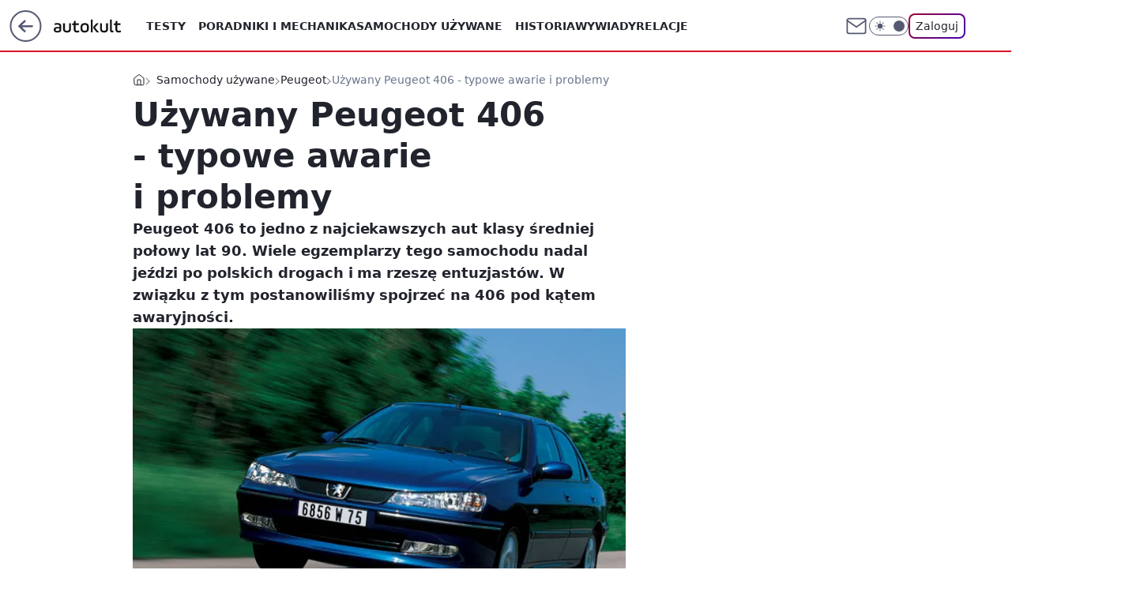

--- FILE ---
content_type: text/html; charset=utf-8
request_url: https://autokult.pl/peugeot-406-awarie-i-problemy,6816818362222721a
body_size: 23593
content:
<!doctype html><html lang="pl"><head><meta charset="utf-8"><meta name="viewport" content="width=device-width, viewport-fit=cover, initial-scale=1"><meta http-equiv="Cache-Control" content="no-cache"><meta http-equiv="X-UA-Compatible" content="IE=Edge"><meta http-equiv="Expires" content="0"><meta name="logo" content="/staticfiles/logo.png"><script>
		// dot
		var TECH = true;
		var GOFER = true;
		var wp_dot_type = 'click';
		var appVersion = "v1.552.1";
		var wp_dot_addparams = {"bunchID":"235594","canonical":"https://autokult.pl/peugeot-406-awarie-i-problemy,6816818362222721a","cauthor":"Artur Kuśmierzak","ccategory":"Samochody używane","cdate":"2011-04-01","cedtype":"news","ciab":"IAB2,IAB-v3-30,IAB2-3","cid":"6816818362222721","corigin":"","cpagemax":1,"cpageno":1,"cplatform":"gofer","crepub":0,"csource":"WP Autokult","csystem":"ncr","ctags":"Peugeot,samochody używane","ctlength":3039,"ctype":"article","cuct":"","darkmode":false,"frontendVer":"v1.552.1|20260123","isLogged":false,"svid":"f8edc55e-6f74-4cf8-9e6a-4a850d02d02d"};
		// wpjslib
		var WP = [];
		var wp_sn = "nwm_autokult";
		var rekid = "235594";
		var wp_push_notification_on = true;
		var wp_mobile = false;
		var wp_fb_id = "933316406876601";
		var wp_subscription = "";

		var wpStadcp = "0.000";
		var screeningv2 = true;
		var API_DOMAIN = '/';
		var API_STREAM = '/v1/stream';
		var API_GATEWAY = "/graphql";
		var API_HOST_ONE_LOGIN = "https://autokult.pl";
		var WPP_VIDEO_EMBED = null || [];
		if (true) {
			var getPopoverAnchor = async () =>
				document.querySelector('[data-role="onelogin-button"]');
		}
		var wp_push_notification_on = true;
		var wp_onepager = true;
		var asyncNativeQueue = [];
		var wp_consent_logo = "/staticfiles/logo.png";
		var wp_consent_color = 'var(--wp-consent-color)';
		if (true) {
			var wp_pvid = "c957551600839007f3a9";
		}

		if (false) {
			var wp_pixel_id = "";
		}
		if (true) {
			var onResizeCallback = function (layoutType) {
				window.wp_dot_addparams.layout = layoutType;
			};

			var applicationSize = {};
			if (false) {
				var breakpointNarrow = 0;
			} else {
				var breakpointNarrow = 1280;
			}
			function onResize() {
				applicationSize.innerWidth = window.innerWidth;
				applicationSize.type =
					window.innerWidth >= breakpointNarrow ? 'wide' : 'narrow';
				onResizeCallback(applicationSize.type);
			}
			onResize();
			window.addEventListener('resize', onResize);
		}

		var loadTimoeout = window.setTimeout(function () {
			window.WP.push(function () {
				window.WP.performance.registerMark('WPJStimeout');
				loadScript();
			});
		}, 3000);

		var loadScript = function () {
			window.clearTimeout(loadTimoeout);
			document.body.setAttribute('data-wp-loaded', 'true');
		};
		window.WP.push(function () {
			window.WP.gaf.loadBunch(false, loadScript, true);
			if (true) {
				window.WP.gaf.registerCommercialBreak(2);
			}
		});
		var __INIT_CONFIG__ = {"randvar":"FEgZRfSJlq","randomClasses":{"0":"bpkLt","100":"qrhRm","150":"ZvtiI","162":"blGzZ","180":"pgIkB","200":"wdghv","250":"NgIaM","280":"ZFIPG","282":"IKXSz","300":"wynZA","312":"zoMaa","330":"mkDbx","332":"RTdhr","40":"CeUpD","50":"anurD","60":"bzpEd","600":"XWqJI","662":"dhbiA","712":"XzmNu","780":"VgleK","810":"RhyCo","82":"yjJLn","fullPageScreeningWallpaper":"FsVzu","hasPlaceholderPadding":"jyvty","hasVerticalPlaceholderPadding":"ySORf","panelPremiumScreeningWallpaper":"GjgAx","placeholderMargin":"vZKiY","screeningContainer":"GieRs","screeningWallpaper":"ONzGK","screeningWallpaperSecondary":"nbZux","slot15ScreeningWallpaper":"pIrKu","slot16ScreeningWallpaper":"HAdjZ","slot17ScreeningWallpaper":"MGDCn","slot18ScreeningWallpaper":"pQvRT","slot19ScreeningWallpaper":"PHZLd","slot38ScreeningWallpaper":"psuUN","slot3ScreeningWallpaper":"tuuxL","slot501ScreeningWallpaper":"rCWOy","slot75ScreeningWallpaper":"oddXO","transparent":"AwXNT"},"productId":"6529507267410049","isMobile":false,"social":{"facebook":{"accountName":"autokult","appId":"845884523455679","pages":["187599111337"],"clientToken":"0ebab52bbf76a9c89ee9d637b90843e6"},"instagram":{"accountName":"autokult"},"tiktok":{},"giphy":{"appId":"sQK9FPEEd9Ih6icRBPMRfH03bo0BeH1X"},"x":{},"youtube":{"accountName":"AutokultWideo"},"linkedin":{}},"cookieDomain":".autokult.pl","isLoggedIn":false,"user":{},"userApi":"/graphql","oneLoginApiHost":"","scriptSrc":"https://autokult.pl/[base64]","isGridEnabled":false,"editorialIcon":{"iconUrl":"","url":"","text":""},"poll":{"id":"","title":"","photo":{"url":"","width":0,"height":0},"pollType":"","question":"","answers":null,"sponsored":false,"logoEnabled":false,"sponsorLogoFile":{"url":"","width":0,"height":0},"sponsorLogoLink":"","buttonText":"","buttonUrl":""},"abTestVariant":"","showExitDiscover":false,"isLanding":false,"scrollLockTimeout":0,"scrollMetricEnabled":false,"survicateSegments":"","isFeed":false,"isSuperApp":false,"oneLoginClientId":"autokult","weatherSrc":"","commonHeadSrc":"","userPanelCss":"https://autokult.pl/[base64]","saveForLaterProductID":"5927206335214209","withNewestBottombar":true,"acid":"","withBottomRecommendationsSplit":false,"isCommentsPageAbTest":false};
		window["FEgZRfSJlq"] = function (
			element,
			slot,
			withPlaceholder,
			placeholder,
			options
		) {
			window.WP.push(function () {
				if (withPlaceholder && element.parentNode) {
					window.WP.gaf.registerPlaceholder(
						slot,
						element.parentNode,
						placeholder
					);
					if (true) {
						element.parentNode.style.display = 'none';
					}
				}
				if (false) {
					window.WP.gaf.registerSlot(slot, element, options);
				}
			});
		};
	</script><meta name="gaf" content="blzxefka"> <script>!function(e,f){try{if(!document.cookie.match('(^|;)\\s*WPdp=([^;]*)')||/google/i.test(window.navigator.userAgent))return;f.WP=f.WP||[];f.wp_pvid=f.wp_pvid||(function(){var output='';while(output.length<20){output+=Math.random().toString(16).substr(2);output=output.substr(0,20)}return output})(20);var abtest=function(){function e(t){return!(null==t)&&"object"==typeof t&&!Array.isArray(t)&&0<Object.keys(t).length}var t="",r=f.wp_abtest;return e(r)&&(t=Object.entries(r).map(([r,t])=>{if(e(t))return Object.entries(t).map(([t,e])=>r+"|"+t+"|"+e).join(";")}).join(";")),t}();var r,s,c=[["https://autokult","pl/[base64]"]
.join('.'),["pvid="+f.wp_pvid,(s=e.cookie.match(/(^|;)\s*PWA_adbd\s*=\s*([^;]+)/),"PWA_adbd="+(s?s.pop():"2")),location.search.substring(1),(r=e.referrer,r&&"PWAref="+encodeURIComponent(r.replace(/^https?:\/\//,""))),f.wp_sn&&"sn="+f.wp_sn,abtest&&"abtest="+encodeURIComponent(abtest)].filter(Boolean).join("&")].join("/?");e.write('<scr'+'ipt src="'+c+'"><\/scr'+'ipt>')}catch(_){console.error(_)}}(document,window);</script><script id="hb" crossorigin="anonymous" src="https://autokult.pl/[base64]"></script><title>Używany Peugeot 406 - typowe awarie i problemy</title><link href="https://autokult.pl/peugeot-406-awarie-i-problemy,6816818362222721a" rel="canonical"><meta name="description" content="Peugeot 406 to jedno z najciekawszych aut klasy średniej połowy lat 90. Wiele egzemplarzy tego samochodu nadal jeździ po polskich drogach i ma rzeszę entuzjastów. W związku z tym postanowiliśmy spojrzeć na 406..."> <meta name="author" content="Grupa Wirtualna Polska"><meta name="robots" content="max-image-preview:large"><meta property="og:type" content="article"><meta property="og:title" content="Używany Peugeot 406 - typowe awarie i problemy"><meta property="og:description" content="Peugeot 406 to jedno z najciekawszych aut klasy średniej połowy lat 90. Wiele egzemplarzy tego samochodu nadal jeździ po polskich drogach i ma rzeszę entuzjastów. W związku z tym postanowiliśmy spojrzeć na 406..."><meta property="og:url" content="https://autokult.pl/peugeot-406-awarie-i-problemy,6816818362222721a"><meta property="og:site_name" content="Autokult"><meta property="og:locale" content="pl_PL"><meta property="og:article:tag" content="Peugeot"><meta property="og:article:tag" content="samochody używane"><meta property="og:image" content="https://v.wpimg.pl/NjE0ZS5qYQskUixgGgpsHmcKeDpcU2JIMBJgcRpHf1w9BGxhGhxgCzBENThAHTpENVx1I1AEKQ8qRHdnBUdjXnAFbn4DQHgScQZofldFL1x0BD99XwEpSDg"><meta property="og:image:width" content="616"><meta property="og:image:height" content="462">  <meta property="og:image:type" content="image/png"><meta property="article:published_time" content="2011-04-01T16:00:57.000Z"> <meta property="article:modified_time" content="2023-03-30T08:31:31.000Z"><meta name="twitter:card" content="summary_large_image"><meta name="twitter:description" content="Peugeot 406 to jedno z najciekawszych aut klasy średniej połowy lat 90. Wiele egzemplarzy tego samochodu nadal jeździ po polskich drogach i ma rzeszę entuzjastów. W związku z tym postanowiliśmy spojrzeć na 406..."><meta name="twitter:image" content="https://v.wpimg.pl/NjE0ZS5qYQskUixgGgpsHmcKeDpcU2JIMBJgcRpHf1w9BGxhGhxgCzBENThAHTpENVx1I1AEKQ8qRHdnBUdjXnAFbn4DQHgScQZofldFL1x0BD99XwEpSDg"><meta name="fb:app_id" content="845884523455679"><meta name="fb:pages" content="187599111337"><link rel="alternate" type="application/rss+xml" href="/rss/aktualnosci" title="Aktualności"><script id="wpjslib6" type="module" src="https://autokult.pl/[base64]" async="" crossorigin="anonymous"></script><script type="module" src="https://autokult.pl/[base64]" crossorigin="anonymous"></script><script type="module" src="https://autokult.pl/[base64]" crossorigin="anonymous"></script><link rel="apple-touch-icon" href="/staticfiles/icons/icon.png"><link rel="stylesheet" href="https://autokult.pl/[base64]"><link rel="stylesheet" href="https://autokult.pl/[base64]"><link rel="stylesheet" href="https://autokult.pl/[base64]"><link rel="stylesheet" href="https://autokult.pl/[base64]"><link rel="preload" as="image" href="https://v.wpimg.pl/NjE0ZS5qYQskUixgGgpsHmcKeDpcU2JIMBJgcRpIfVw9BWhkGhxgCzBENThAHTpENVx1I1AEKQ8qRHdnBUdjXnAFbn4DQHgScQZofldFL1x0BD99XwEpSDg" fetchpriority="high"><meta name="breakpoints" content="629, 1139, 1365"><meta name="content-width" content="device-width, 630, 980, 1280"><link rel="manifest" href="/site.webmanifest"><meta name="mobile-web-app-capable" content="yes"><meta name="apple-mobile-web-app-capable" content="yes"><meta name="apple-mobile-web-app-status-bar-style" content="black-translucent"><meta name="theme-color" content="var(--color-brand)"><style>.FEgZRfSJlq{background-color:var(--color-neutral-25);position:relative;width:100%;min-height:200px;}.dark .FEgZRfSJlq{background-color:var(--color-neutral-850);}.jyvty .FEgZRfSJlq{padding: 18px 16px 10px;}.AwXNT{background-color:transparent;}.dark .AwXNT{background-color:transparent;}.ySORf{padding: 15px 0;}.vZKiY{margin:var(--wp-placeholder-margin);}.RhyCo{min-height:810px;}.zoMaa{min-height:312px;}.mkDbx{min-height:330px;}.XzmNu{min-height:712px;}.yjJLn{min-height:82px;}.CeUpD{min-height:40px;}.wdghv{min-height:200px;}.qrhRm{min-height:100px;}.ZvtiI{min-height:150px;}.XWqJI{min-height:600px;}.dhbiA{min-height:662px;}.bpkLt{min-height:0px;}.blGzZ{min-height:162px;}.ZFIPG{min-height:280px;}.wynZA{min-height:300px;}.anurD{min-height:50px;}.IKXSz{min-height:282px;}.bzpEd{min-height:60px;}.VgleK{min-height:780px;}.NgIaM{min-height:250px;}.RTdhr{min-height:332px;}.pgIkB{min-height:180px;}</style></head><body class=""><meta itemprop="name" content="Autokult"><div><div class="h-0"></div><script>(function(){var sc=document.currentScript;window[window.__INIT_CONFIG__.randvar](sc.previousElementSibling,6,false,{},{
    setNative: (dataNative, onViewCallback) => {
    window.asyncNativeQueue.push({
      action:"onPanelPremium",
      payload: { 
        screeningWallpaperClassName: "nbZux", 
        dataNative: dataNative,
        onViewCallback: onViewCallback,
        
      }
})}});})()</script></div><div class="h-0"></div><script>(function(){var sc=document.currentScript;window[window.__INIT_CONFIG__.randvar](sc.previousElementSibling,10,false,{},undefined);})()</script> <div class="h-0"></div><script>(function(){var sc=document.currentScript;window[window.__INIT_CONFIG__.randvar](sc.previousElementSibling,89,false,{},undefined);})()</script> <div class="blzxefkah"></div><div class="sticky top-0 w-full z-300"><header data-st-area="header" id="service-header" class="bg-[--color-header-bg] h-[4.125rem] relative select-none w-full"><div class="max-w-[980px] pl-3 xl:max-w-[1280px] h-full w-full flex items-center mx-auto relative"><input class="peer hidden" id="menu-toggle-button" type="checkbox" autocomplete="off"><div class="hidden peer-checked:block"><div class="wp-header-menu"><div class="wp-link-column"><ul class="wp-link-list"><li><input class="peer hidden" id="wp-menu-link-0" name="wp-menu-links" type="radio" autocomplete="off"> <label class="flex peer-checked:hidden" for="wp-menu-link-0"><span class="uppercase">Testy</span> <i class="wp-chevron-icon"><svg xmlns="http://www.w3.org/2000/svg" fill="currentColor" viewBox="0 0 14 24"><path d="M9.48 11.648a.5.5 0 0 1 0 .704L.7 21.195a1 1 0 0 0 0 1.41l.676.68a1 1 0 0 0 1.419 0L13.3 12.705a1 1 0 0 0 0-1.41L2.795.715a1 1 0 0 0-1.42 0l-.675.68a1 1 0 0 0 0 1.41z"></path></svg></i></label> <label class="hidden peer-checked:flex" for="wp-menu-link-none"><span class="uppercase">Testy</span> <i class="wp-chevron-icon"><svg xmlns="http://www.w3.org/2000/svg" fill="currentColor" viewBox="0 0 14 24"><path d="M9.48 11.648a.5.5 0 0 1 0 .704L.7 21.195a1 1 0 0 0 0 1.41l.676.68a1 1 0 0 0 1.419 0L13.3 12.705a1 1 0 0 0 0-1.41L2.795.715a1 1 0 0 0-1.42 0l-.675.68a1 1 0 0 0 0 1.41z"></path></svg></i></label><div class="wp-link-sub-list peer-checked:visible peer-checked:opacity-100"><span>Testy</span><ul><li><a class="" href="https://autokult.pl/audi,kategoria,6800569901185153">Audi</a></li><li><a class="" href="https://autokult.pl/bmw,kategoria,6800569919166081">BMW</a></li><li><a class="" href="https://autokult.pl/ferrari,kategoria,6800569982589057">Ferrari</a></li><li><a class="" href="https://autokult.pl/fiat,kategoria,6800569991977089">Fiat</a></li><li><a class="" href="https://autokult.pl/mercedes-benz,kategoria,6800570133813377">Mercedes-Benz</a></li><li><a class="" href="https://autokult.pl/toyota,kategoria,6800570299721345">Toyota</a></li><li><a class="" href="https://autokult.pl/volkswagen,kategoria,6800570308429441">Volkswagen</a></li><li><a class="" href="https://autokult.pl/volvo,kategoria,6800570317117057">Volvo</a></li></ul></div></li><li><a class="wp-link px-4 py-3 block" href="https://autokult.pl/poradniki-i-mechanika,kategoria,6800570789676673">Poradniki i mechanika</a></li><li><input class="peer hidden" id="wp-menu-link-2" name="wp-menu-links" type="radio" autocomplete="off"> <label class="flex peer-checked:hidden" for="wp-menu-link-2"><span class="uppercase">Samochody używane</span> <i class="wp-chevron-icon"><svg xmlns="http://www.w3.org/2000/svg" fill="currentColor" viewBox="0 0 14 24"><path d="M9.48 11.648a.5.5 0 0 1 0 .704L.7 21.195a1 1 0 0 0 0 1.41l.676.68a1 1 0 0 0 1.419 0L13.3 12.705a1 1 0 0 0 0-1.41L2.795.715a1 1 0 0 0-1.42 0l-.675.68a1 1 0 0 0 0 1.41z"></path></svg></i></label> <label class="hidden peer-checked:flex" for="wp-menu-link-none"><span class="uppercase">Samochody używane</span> <i class="wp-chevron-icon"><svg xmlns="http://www.w3.org/2000/svg" fill="currentColor" viewBox="0 0 14 24"><path d="M9.48 11.648a.5.5 0 0 1 0 .704L.7 21.195a1 1 0 0 0 0 1.41l.676.68a1 1 0 0 0 1.419 0L13.3 12.705a1 1 0 0 0 0-1.41L2.795.715a1 1 0 0 0-1.42 0l-.675.68a1 1 0 0 0 0 1.41z"></path></svg></i></label><div class="wp-link-sub-list peer-checked:visible peer-checked:opacity-100"><span>Samochody używane</span><ul><li><a class="" href="https://autokult.pl/audi,kategoria,6800570370492545">Audi</a></li><li><a class="" href="https://autokult.pl/bmw,kategoria,6800570387961473">BMW</a></li><li><a class="" href="https://autokult.pl/fiat,kategoria,6800570457777793">Fiat</a></li><li><a class="" href="https://autokult.pl/hyundai,kategoria,6800570483894401">Hyundai</a></li><li><a class="" href="https://autokult.pl/mercedes-benz,kategoria,6800570597255297">Mercedes-Benz</a></li><li><a class="" href="https://autokult.pl/toyota,kategoria,6800570763536001">Toyota</a></li><li><a class="" href="https://autokult.pl/volkswagen,kategoria,6800570772248705">Volkswagen</a></li><li><a class="" href="https://autokult.pl/volvo,kategoria,6800570780964993">Volvo</a></li></ul></div></li><li><a class="wp-link px-4 py-3 block" href="/historia,temat,6559702177507457">Historia</a></li><li><a class="wp-link px-4 py-3 block" href="/wywiady,temat,6016397236777601">Wywiady</a></li><li><a class="wp-link px-4 py-3 block" href="/relacje,temat,5984467435381377">Relacje</a></li><li><a class="wp-link px-4 py-3 block" href="/informacje,temat,6004707301569153">Informacje</a></li></ul><div class="wp-social-box"><span>Obserwuj nas na:</span><div><a class="cHJldmVudENC" href="https://www.facebook.com/autokult"><svg xmlns="http://www.w3.org/2000/svg" fill="none" viewBox="0 0 24 24"><path stroke="currentColor" stroke-linecap="round" stroke-linejoin="round" stroke-width="1.5" d="M18 2.941h-3a5 5 0 0 0-5 5v3H7v4h3v8h4v-8h3l1-4h-4v-3a1 1 0 0 1 1-1h3z"></path></svg></a> <a class="cHJldmVudENC" href="https://www.instagram.com/autokult"><svg xmlns="http://www.w3.org/2000/svg" fill="none" viewBox="0 0 24 24"><path stroke="currentColor" stroke-linecap="round" stroke-linejoin="round" stroke-width="1.5" d="M17 2.941H7a5 5 0 0 0-5 5v10a5 5 0 0 0 5 5h10a5 5 0 0 0 5-5v-10a5 5 0 0 0-5-5"></path><path stroke="currentColor" stroke-linecap="round" stroke-linejoin="round" stroke-width="1.5" d="M16 12.311a4 4 0 1 1-7.914 1.174A4 4 0 0 1 16 12.31Zm1.5-4.87h.01"></path></svg></a> <a class="cHJldmVudENC" href="https://www.youtube.com/AutokultWideo"><svg viewBox="0 0 24 24" fill="none" xmlns="http://www.w3.org/2000/svg"><path d="M22.54 6.42a2.78 2.78 0 0 0-1.94-2C18.88 4 12 4 12 4s-6.88 0-8.6.46a2.78 2.78 0 0 0-1.94 2A29 29 0 0 0 1 11.75a29 29 0 0 0 .46 5.33A2.78 2.78 0 0 0 3.4 19c1.72.46 8.6.46 8.6.46s6.88 0 8.6-.46a2.78 2.78 0 0 0 1.94-2c.312-1.732.466-3.49.46-5.25a29.005 29.005 0 0 0-.46-5.33v0Z" stroke="currentColor" stroke-width="1.5" stroke-linecap="round" stroke-linejoin="round"></path> <path d="m9.75 15.02 5.75-3.27-5.75-3.27v6.54Z" stroke="currentColor" stroke-width="1.5" stroke-linecap="round" stroke-linejoin="round"></path></svg></a></div></div></div><input class="peer hidden" id="wp-menu-link-none" name="wp-menu-links" type="radio" autocomplete="off" checked="checked"><div class="wp-teaser-column translate-x-[248px] peer-checked:translate-x-0"><div class="wp-header-menu-subtitle">Popularne w serwisie <span class="uppercase">Autokult</span>:</div><div class="wp-teaser-grid"><a href="https://autokult.pl/rekordzista-na-zakopiance-strzelal-zdjecia-jak-karabin-maszynowy,7245441639631072a" title="Rekordzista na Zakopiance. Strzelał zdjęcia jak karabin maszynowy"><div class="wp-img-placeholder"><img src="https://v.wpimg.pl/MTIzMGUzYjUoGDt0egFvIGtAby48WGF2PFh3ZXpJfGAxS3pxehwkOCwIKDc6VComPAosMCVUPThmGz0uegx8ey0TPjc5GzR7LBcvIjFVfmRxHy9xMBtgZXkZe2phHH1hZEMud2NXdWVwTXx1ZkooZ3lCbzo" loading="lazy" class="wp-img" alt="Rekordzista na Zakopiance. Strzelał zdjęcia jak karabin maszynowy"></div><span class="wp-teaser-title">Rekordzista na Zakopiance. Strzelał zdjęcia jak karabin maszynowy</span> <span class="wp-teaser-author">Tomasz Budzik</span></a><a href="https://autokult.pl/kia-stawia-na-przyciski-ekrany-nie-musza-ich-wykluczac,7245817361512672a" title="Kia stawia na przyciski. Ekrany nie muszą ich wykluczać"><div class="wp-img-placeholder"><img src="https://v.wpimg.pl/ODNhZWM4YCUvCixkYk9tMGxSeD4kFmNmO0pgdWIHfnA2WW1hYlImKCsaPyciGig2Oxg7ID0aPyhhCSo-YkJ-ayoBKSchVTZrKwU4MikbfHB_CWxgLwJifX1fPHp5AHglYwpiZnsZKiF3XWJkLFEsfCpReCo" loading="lazy" class="wp-img" alt="Kia stawia na przyciski. Ekrany nie muszą ich wykluczać"></div><span class="wp-teaser-title">Kia stawia na przyciski. Ekrany nie muszą ich wykluczać</span> <span class="wp-teaser-author">Aleksander Ruciński</span></a><a href="https://autokult.pl/system-addw-w-nowych-autach-bedziesz-mial-6-sekund,7245082413172928a" title="Nowy obowiązek w samochodach. Będziesz mieć 6 sekund"><div class="wp-img-placeholder"><img src="https://v.wpimg.pl/ZTQ3OWE4dTUwUTlkak94IHMJbT4sFnZ2JBF1dWoHa2ApAnhhalIzODRBKicqGj0mJEMuIDUaKjh-Uj8-akJrezVaPCcpVSN7NF4tMiEbYzBpBHY2dQV3Z2MBfHpxB2pkfAouMnIZbDBmASpjcg07bGIDbSo" loading="lazy" class="wp-img" alt="Nowy obowiązek w samochodach. Będziesz mieć 6 sekund"></div><span class="wp-teaser-title">Nowy obowiązek w samochodach. Będziesz mieć 6 sekund</span> <span class="wp-teaser-author">Mateusz Lubczański</span></a><a href="https://autokult.pl/dacia-skonczy-z-lpg-szef-sprzedazy-podal-date,7246473298823392a" title="Dacia skończy z LPG. Szef sprzedaży podał datę"><div class="wp-img-placeholder"><img src="https://v.wpimg.pl/NmFkZjY3YQwnCSxZdkhsGWRReAMwEWJPM0lgSHYAf1k-Wm1cdlUnASMZPxo2HSkfMxs7HSkdPgFpCioDdkV_QiICKRo1UjdCIwY4Dz0ceVknD2paYQNjDiUJa0dtUHdea1NrXm4eK1hxUmwLPVV4WiJTeBc" loading="lazy" class="wp-img" alt="Dacia skończy z LPG. Szef sprzedaży podał datę"></div><span class="wp-teaser-title">Dacia skończy z LPG. Szef sprzedaży podał datę</span> <span class="wp-teaser-author">Tomasz Budzik</span></a><a href="https://autokult.pl/policja-zlapala-sad-wypuscil-tak-ginie-wiara-w-to-ze-prawo-dziala,7245829026769120a" title="Jechał pijany, na zakazie i potrącił pieszego. Sąd szybko go wypuścił"><div class="wp-img-placeholder"><img src="https://v.wpimg.pl/NWY0YWUzYTY4Ui9kegFsI3sKez48WGJ1LBJjdXpJf2MhAW5hehwnOzxCPCc6VCklLEA4ICVUPjt2USk-egx_eD1ZKic5Gzd4PF07MjFVdmJhCWtvYE5jbj8GOHphHntudFI8NDZXLGQ8UmwxYRsrZD8Deyo" loading="lazy" class="wp-img" alt="Jechał pijany, na zakazie i potrącił pieszego. Sąd szybko go wypuścił"></div><span class="wp-teaser-title">Jechał pijany, na zakazie i potrącił pieszego. Sąd szybko go wypuścił</span> <span class="wp-teaser-author">Tomasz Budzik</span></a><a href="https://autokult.pl/ranking-najbardziej-niezawodnych-nowych-aut-podium-nalezy-do-japonczykow,7245790310422752a" title="Najbardziej niezawodne auta. Niemiecka marka dopiero na 5. miejscu"><div class="wp-img-placeholder"><img src="https://v.wpimg.pl/ZWU2YmI1dTY0UC9eZkp4I3cIewQgE3Z1IBBjT2YCa2MtA25bZlczOzBAPB0mHz0lIEI4GjkfKjt6UykEZkdreDFbKh0lUCN4MF87CC0ePjM3AmFbfgJ3NmIAPEB9BmwzeFM4CCwcPGRiUzwIf1M4YmZWexA" loading="lazy" class="wp-img" alt="Najbardziej niezawodne auta. Niemiecka marka dopiero na 5. miejscu"></div><span class="wp-teaser-title">Najbardziej niezawodne auta. Niemiecka marka dopiero na 5. miejscu</span> <span class="wp-teaser-author">Filip Buliński</span></a></div></div></div><div class="wp-header-menu-layer"></div></div><div class="header-back-button-container"><div id="wp-sg-back-button" class="back-button-container wp-back-sg" data-st-area="goToSG"><a href="/" data-back-link><svg class="back-button-icon" xmlns="http://www.w3.org/2000/svg" width="41" height="40" fill="none"><circle cx="20.447" cy="20" r="19" fill="transparent" stroke="currentColor" stroke-width="2"></circle> <path fill="currentColor" d="m18.5 12.682-.166.133-6.855 6.472a1 1 0 0 0-.089.099l.117-.126q-.087.082-.155.175l-.103.167-.075.179q-.06.178-.06.374l.016.193.053.208.08.178.103.16.115.131 6.853 6.47a1.4 1.4 0 0 0 1.897 0 1.213 1.213 0 0 0 .141-1.634l-.14-.157-4.537-4.283H28.44c.741 0 1.342-.566 1.342-1.266 0-.635-.496-1.162-1.143-1.252l-.199-.014-12.744-.001 4.536-4.281c.472-.445.519-1.14.141-1.634l-.14-.158a1.4 1.4 0 0 0-1.55-.237z"></path></svg></a></div><a href="/" class="cHJldmVudENC z-0" title="Autokult" id="service_logo"><svg class="text-[--color-logo] max-w-[--logo-width] h-[--logo-height] align-middle mr-8"><use href="/staticfiles/siteLogoDesktop.svg#root"></use></svg></a></div><ul class="flex text-sm/[1.3125rem] gap-8  xl:flex hidden"><li class="flex items-center group relative"><a class="whitespace-nowrap group uppercase no-underline font-semibold hover:underline text-[--color-header-text] cHJldmVudENC" href="https://autokult.pl/testy,kategoria,6800569854670977">Testy</a> <div class="size-3 inline-flex ml-1 group-hover:rotate-180 transition-transform delay-200 text-[--color-header-text]"><svg xmlns="http://www.w3.org/2000/svg" viewBox="0 0 24 14.133" fill="currentColor"><path d="M105.957,12l8.979-8.979a1.318,1.318,0,0,0,0-1.854L114.155.39a1.427,1.427,0,0,0-.927-.39,1.55,1.55,0,0,0-.976.39L101.565,11.077a1.318,1.318,0,0,0,0,1.854l10.687,10.687a1.318,1.318,0,0,0,1.854,0l.781-.781a1.269,1.269,0,0,0,0-1.854Z" transform="translate(0 115.316) rotate(-90)"></path></svg></div><div class="group-hover:block hidden absolute top-4 pt-7 left-0 z-1"><ul class="bg-[--bg-content] w-64 rounded-b-2xl pt-2 pb-4 uppercase decoration-1 underline-offset-4 font-semibold text-sm max-h-[calc(100vh-4.75rem)] overflow-y-auto"><li><a href="https://autokult.pl/audi,kategoria,6800569901185153" class="no-underline dark:text-[--color-neutral-50] text-[--color-neutral-850] dark:hover:bg-[--color-neutral-850] hover:bg-[--color-neutral-25] block pl-4 hover:pl-6 py-3 transition-all hover:underline cursor-pointer cHJldmVudENC">Audi</a></li><li><a href="https://autokult.pl/bmw,kategoria,6800569919166081" class="no-underline dark:text-[--color-neutral-50] text-[--color-neutral-850] dark:hover:bg-[--color-neutral-850] hover:bg-[--color-neutral-25] block pl-4 hover:pl-6 py-3 transition-all hover:underline cursor-pointer cHJldmVudENC">BMW</a></li><li><a href="https://autokult.pl/ferrari,kategoria,6800569982589057" class="no-underline dark:text-[--color-neutral-50] text-[--color-neutral-850] dark:hover:bg-[--color-neutral-850] hover:bg-[--color-neutral-25] block pl-4 hover:pl-6 py-3 transition-all hover:underline cursor-pointer cHJldmVudENC">Ferrari</a></li><li><a href="https://autokult.pl/fiat,kategoria,6800569991977089" class="no-underline dark:text-[--color-neutral-50] text-[--color-neutral-850] dark:hover:bg-[--color-neutral-850] hover:bg-[--color-neutral-25] block pl-4 hover:pl-6 py-3 transition-all hover:underline cursor-pointer cHJldmVudENC">Fiat</a></li><li><a href="https://autokult.pl/mercedes-benz,kategoria,6800570133813377" class="no-underline dark:text-[--color-neutral-50] text-[--color-neutral-850] dark:hover:bg-[--color-neutral-850] hover:bg-[--color-neutral-25] block pl-4 hover:pl-6 py-3 transition-all hover:underline cursor-pointer cHJldmVudENC">Mercedes-Benz</a></li><li><a href="https://autokult.pl/toyota,kategoria,6800570299721345" class="no-underline dark:text-[--color-neutral-50] text-[--color-neutral-850] dark:hover:bg-[--color-neutral-850] hover:bg-[--color-neutral-25] block pl-4 hover:pl-6 py-3 transition-all hover:underline cursor-pointer cHJldmVudENC">Toyota</a></li><li><a href="https://autokult.pl/volkswagen,kategoria,6800570308429441" class="no-underline dark:text-[--color-neutral-50] text-[--color-neutral-850] dark:hover:bg-[--color-neutral-850] hover:bg-[--color-neutral-25] block pl-4 hover:pl-6 py-3 transition-all hover:underline cursor-pointer cHJldmVudENC">Volkswagen</a></li><li><a href="https://autokult.pl/volvo,kategoria,6800570317117057" class="no-underline dark:text-[--color-neutral-50] text-[--color-neutral-850] dark:hover:bg-[--color-neutral-850] hover:bg-[--color-neutral-25] block pl-4 hover:pl-6 py-3 transition-all hover:underline cursor-pointer cHJldmVudENC">Volvo</a></li></ul></div></li><li class="flex items-center group relative"><a class="whitespace-nowrap group uppercase no-underline font-semibold hover:underline text-[--color-header-text] cHJldmVudENC" href="https://autokult.pl/poradniki-i-mechanika,kategoria,6800570789676673">Poradniki i mechanika</a> </li><li class="flex items-center group relative"><a class="whitespace-nowrap group uppercase no-underline font-semibold hover:underline text-[--color-header-text] cHJldmVudENC" href="https://autokult.pl/samochody-uzywane,kategoria,6800570326526081">Samochody używane</a> <div class="size-3 inline-flex ml-1 group-hover:rotate-180 transition-transform delay-200 text-[--color-header-text]"><svg xmlns="http://www.w3.org/2000/svg" viewBox="0 0 24 14.133" fill="currentColor"><path d="M105.957,12l8.979-8.979a1.318,1.318,0,0,0,0-1.854L114.155.39a1.427,1.427,0,0,0-.927-.39,1.55,1.55,0,0,0-.976.39L101.565,11.077a1.318,1.318,0,0,0,0,1.854l10.687,10.687a1.318,1.318,0,0,0,1.854,0l.781-.781a1.269,1.269,0,0,0,0-1.854Z" transform="translate(0 115.316) rotate(-90)"></path></svg></div><div class="group-hover:block hidden absolute top-4 pt-7 left-0 z-1"><ul class="bg-[--bg-content] w-64 rounded-b-2xl pt-2 pb-4 uppercase decoration-1 underline-offset-4 font-semibold text-sm max-h-[calc(100vh-4.75rem)] overflow-y-auto"><li><a href="https://autokult.pl/audi,kategoria,6800570370492545" class="no-underline dark:text-[--color-neutral-50] text-[--color-neutral-850] dark:hover:bg-[--color-neutral-850] hover:bg-[--color-neutral-25] block pl-4 hover:pl-6 py-3 transition-all hover:underline cursor-pointer cHJldmVudENC">Audi</a></li><li><a href="https://autokult.pl/bmw,kategoria,6800570387961473" class="no-underline dark:text-[--color-neutral-50] text-[--color-neutral-850] dark:hover:bg-[--color-neutral-850] hover:bg-[--color-neutral-25] block pl-4 hover:pl-6 py-3 transition-all hover:underline cursor-pointer cHJldmVudENC">BMW</a></li><li><a href="https://autokult.pl/fiat,kategoria,6800570457777793" class="no-underline dark:text-[--color-neutral-50] text-[--color-neutral-850] dark:hover:bg-[--color-neutral-850] hover:bg-[--color-neutral-25] block pl-4 hover:pl-6 py-3 transition-all hover:underline cursor-pointer cHJldmVudENC">Fiat</a></li><li><a href="https://autokult.pl/hyundai,kategoria,6800570483894401" class="no-underline dark:text-[--color-neutral-50] text-[--color-neutral-850] dark:hover:bg-[--color-neutral-850] hover:bg-[--color-neutral-25] block pl-4 hover:pl-6 py-3 transition-all hover:underline cursor-pointer cHJldmVudENC">Hyundai</a></li><li><a href="https://autokult.pl/mercedes-benz,kategoria,6800570597255297" class="no-underline dark:text-[--color-neutral-50] text-[--color-neutral-850] dark:hover:bg-[--color-neutral-850] hover:bg-[--color-neutral-25] block pl-4 hover:pl-6 py-3 transition-all hover:underline cursor-pointer cHJldmVudENC">Mercedes-Benz</a></li><li><a href="https://autokult.pl/toyota,kategoria,6800570763536001" class="no-underline dark:text-[--color-neutral-50] text-[--color-neutral-850] dark:hover:bg-[--color-neutral-850] hover:bg-[--color-neutral-25] block pl-4 hover:pl-6 py-3 transition-all hover:underline cursor-pointer cHJldmVudENC">Toyota</a></li><li><a href="https://autokult.pl/volkswagen,kategoria,6800570772248705" class="no-underline dark:text-[--color-neutral-50] text-[--color-neutral-850] dark:hover:bg-[--color-neutral-850] hover:bg-[--color-neutral-25] block pl-4 hover:pl-6 py-3 transition-all hover:underline cursor-pointer cHJldmVudENC">Volkswagen</a></li><li><a href="https://autokult.pl/volvo,kategoria,6800570780964993" class="no-underline dark:text-[--color-neutral-50] text-[--color-neutral-850] dark:hover:bg-[--color-neutral-850] hover:bg-[--color-neutral-25] block pl-4 hover:pl-6 py-3 transition-all hover:underline cursor-pointer cHJldmVudENC">Volvo</a></li></ul></div></li><li class="flex items-center group relative"><a class="whitespace-nowrap group uppercase no-underline font-semibold hover:underline text-[--color-header-text] cHJldmVudENC" href="/historia,temat,6559702177507457">Historia</a> </li><li class="flex items-center group relative"><a class="whitespace-nowrap group uppercase no-underline font-semibold hover:underline text-[--color-header-text] cHJldmVudENC" href="/wywiady,temat,6016397236777601">Wywiady</a> </li><li class="flex items-center group relative"><a class="whitespace-nowrap group uppercase no-underline font-semibold hover:underline text-[--color-header-text] cHJldmVudENC" href="/relacje,temat,5984467435381377">Relacje</a> </li></ul><div class="group mr-0 xl:ml-[3.5rem] flex flex-1 items-center justify-end"><div class="h-8 text-[--icon-light] flex items-center gap-4"><a id="wp-poczta-link" href="https://poczta.wp.pl/login/login.html" class="text-[--color-header-icon-light] block size-8 cHJldmVudENC"><svg viewBox="0 0 32 32" fill="none" xmlns="http://www.w3.org/2000/svg"><path d="M6.65944 6.65918H25.3412C26.6256 6.65918 27.6764 7.71003 27.6764 8.9944V23.0057C27.6764 24.2901 26.6256 25.3409 25.3412 25.3409H6.65944C5.37507 25.3409 4.32422 24.2901 4.32422 23.0057V8.9944C4.32422 7.71003 5.37507 6.65918 6.65944 6.65918Z" stroke="currentColor" stroke-width="1.8" stroke-linecap="round" stroke-linejoin="round"></path> <path d="M27.6764 8.99438L16.0003 17.1677L4.32422 8.99438" stroke="currentColor" stroke-width="1.8" stroke-linecap="round" stroke-linejoin="round"></path></svg></a><input type="checkbox" class="hidden" id="darkModeCheckbox"> <label class="wp-darkmode-toggle" for="darkModeCheckbox" aria-label="Włącz tryb ciemny"><div class="toggle-container"><div class="toggle-icon-dark"><svg viewBox="0 0 16 16" class="icon-moon" fill="currentColor" xmlns="http://www.w3.org/2000/svg"><path d="M15.293 11.293C13.8115 11.9631 12.161 12.1659 10.5614 11.8743C8.96175 11.5827 7.48895 10.8106 6.33919 9.66085C5.18944 8.5111 4.41734 7.0383 4.12574 5.43866C3.83415 3.83903 4.03691 2.18852 4.70701 0.707031C3.52758 1.24004 2.49505 2.05123 1.69802 3.07099C0.900987 4.09075 0.363244 5.28865 0.130924 6.56192C-0.101395 7.83518 -0.0213565 9.1458 0.364174 10.3813C0.749705 11.6169 1.42922 12.7404 2.34442 13.6556C3.25961 14.5708 4.38318 15.2503 5.61871 15.6359C6.85424 16.0214 8.16486 16.1014 9.43813 15.8691C10.7114 15.6368 11.9093 15.0991 12.9291 14.302C13.9488 13.505 14.76 12.4725 15.293 11.293V11.293Z"></path></svg></div><div class="toggle-icon-light"><svg fill="currentColor" class="icon-sun" xmlns="http://www.w3.org/2000/svg" viewBox="0 0 30 30"><path d="M 14.984375 0.98632812 A 1.0001 1.0001 0 0 0 14 2 L 14 5 A 1.0001 1.0001 0 1 0 16 5 L 16 2 A 1.0001 1.0001 0 0 0 14.984375 0.98632812 z M 5.796875 4.7988281 A 1.0001 1.0001 0 0 0 5.1015625 6.515625 L 7.2226562 8.6367188 A 1.0001 1.0001 0 1 0 8.6367188 7.2226562 L 6.515625 5.1015625 A 1.0001 1.0001 0 0 0 5.796875 4.7988281 z M 24.171875 4.7988281 A 1.0001 1.0001 0 0 0 23.484375 5.1015625 L 21.363281 7.2226562 A 1.0001 1.0001 0 1 0 22.777344 8.6367188 L 24.898438 6.515625 A 1.0001 1.0001 0 0 0 24.171875 4.7988281 z M 15 8 A 7 7 0 0 0 8 15 A 7 7 0 0 0 15 22 A 7 7 0 0 0 22 15 A 7 7 0 0 0 15 8 z M 2 14 A 1.0001 1.0001 0 1 0 2 16 L 5 16 A 1.0001 1.0001 0 1 0 5 14 L 2 14 z M 25 14 A 1.0001 1.0001 0 1 0 25 16 L 28 16 A 1.0001 1.0001 0 1 0 28 14 L 25 14 z M 7.9101562 21.060547 A 1.0001 1.0001 0 0 0 7.2226562 21.363281 L 5.1015625 23.484375 A 1.0001 1.0001 0 1 0 6.515625 24.898438 L 8.6367188 22.777344 A 1.0001 1.0001 0 0 0 7.9101562 21.060547 z M 22.060547 21.060547 A 1.0001 1.0001 0 0 0 21.363281 22.777344 L 23.484375 24.898438 A 1.0001 1.0001 0 1 0 24.898438 23.484375 L 22.777344 21.363281 A 1.0001 1.0001 0 0 0 22.060547 21.060547 z M 14.984375 23.986328 A 1.0001 1.0001 0 0 0 14 25 L 14 28 A 1.0001 1.0001 0 1 0 16 28 L 16 25 A 1.0001 1.0001 0 0 0 14.984375 23.986328 z"></path></svg></div></div><div class="toggle-icon-circle"></div></label><div class="relative"><form action="/auth/v1/sso/auth" data-role="onelogin-button" method="get" id="wp-login-form"><input type="hidden" name="continue_url" value="https://autokult.pl/peugeot-406-awarie-i-problemy,6816818362222721a"> <button type="submit" class="wp-login-button">Zaloguj</button></form></div></div><div class="ml-[0.25rem] w-[3.375rem] flex items-center justify-center"><label role="button" for="menu-toggle-button" tab-index="0" aria-label="Menu" class="cursor-pointer flex items-center justify-center size-8 text-[--color-header-icon-light]"><div class="hidden peer-checked:group-[]:flex absolute top-0 right-0 w-[3.375rem] h-[4.4375rem] bg-white dark:bg-[--color-neutral-800] z-1 items-center justify-center rounded-t-2xl peer-checked:group-[]:text-[--icon-dark]"><svg xmlns="http://www.w3.org/2000/svg" width="32" height="32" viewBox="0 0 32 32" fill="none"><path d="M24 8 8 24M8 8l16 16" stroke="currentColor" stroke-width="1.8" stroke-linecap="round" stroke-linejoin="round"></path></svg></div><div class="flex peer-checked:group-[]:hidden h-8 w-8"><svg xmlns="http://www.w3.org/2000/svg" viewBox="0 0 32 32" fill="none"><path d="M5 19h22M5 13h22M5 7h22M5 25h22" stroke="currentColor" stroke-width="1.8" stroke-linecap="round" stroke-linejoin="round"></path></svg></div></label></div></div></div><hr class="absolute bottom-0 left-0 m-0 h-px w-full border-t border-solid border-[--color-brand]"><div id="user-panel-v2-root" class="absolute z-[9999] right-0 empty:hidden"></div></header> </div> <div class="relative flex w-full flex-col items-center" data-testid="screening-main"><div class="ONzGK"><div class="absolute inset-0"></div></div><div class="w-full py-2 has-[div>div:not(:empty)]:p-0"><div class="GieRs"></div></div><div class="flex w-full flex-col items-center"><div class="nbZux relative w-full"><div class="absolute inset-x-0 top-0"></div></div><div class="relative w-auto"><main class="wp-main-article" style="--nav-header-height: 90px;"><div class="breadcrumbs-wrapper"><ul class="breadcrumbs" itemscope itemtype="https://schema.org/BreadcrumbList"><li class="breadcrumbs-item breadcrumbs-home" itemprop="itemListElement" itemscope itemtype="https://schema.org/ListItem"><a class="breadcrumbs-item-link" href="https://autokult.pl" title="Autokult" itemprop="item"><svg xmlns="http://www.w3.org/2000/svg" fill="none" viewBox="0 0 16 16" class="HVbn"><path stroke="currentColor" stroke-linecap="round" stroke-linejoin="round" d="m2 6 6-4.666L14 6v7.334a1.333 1.333 0 0 1-1.333 1.333H3.333A1.333 1.333 0 0 1 2 13.334z"></path><path stroke="currentColor" stroke-linecap="round" stroke-linejoin="round" d="M6 14.667V8h4v6.667"></path></svg><span class="hidden" itemprop="name">Autokult</span></a><meta itemprop="position" content="1"></li><li class="breadcrumbs-item" itemprop="itemListElement" itemscope itemtype="https://schema.org/ListItem"><a class="breadcrumbs-item-link" href="https://autokult.pl/samochody-uzywane,kategoria,6800570326526081" itemprop="item" title="Samochody używane"><span itemprop="name">Samochody używane</span></a><meta itemprop="position" content="1"></li><li class="breadcrumbs-item" itemprop="itemListElement" itemscope itemtype="https://schema.org/ListItem"><a class="breadcrumbs-item-link" href="https://autokult.pl/peugeot,kategoria,6800570641307777" itemprop="item" title="Peugeot"><span itemprop="name">Peugeot</span></a><meta itemprop="position" content="2"></li><li class="breadcrumbs-item breadcrumbs-material" itemprop="itemListElement" itemscope itemtype="https://schema.org/ListItem"><span itemprop="name">Używany Peugeot 406 - typowe awarie i problemy</span><meta itemprop="position" content="4"></li></ul></div><article data-st-area="article-article"><div class="flex mb-5"><div class="article-header flex-auto"><div><h1>Używany Peugeot 406 - typowe awarie i problemy </h1></div><div class="article-lead x-tts"><p>Peugeot 406 to jedno z najciekawszych aut klasy średniej połowy lat 90. Wiele egzemplarzy tego samochodu nadal jeździ po polskich drogach i ma rzeszę entuzjastów. W związku z tym postanowiliśmy spojrzeć na 406 pod kątem awaryjności.</p></div><div><div class="article-img-placeholder" data-mainmedia-photo><img width="936" height="527" alt="Peugeot 406" src="https://v.wpimg.pl/NjE0ZS5qYQskUixgGgpsHmcKeDpcU2JIMBJgcRpIfVw9BWhkGhxgCzBENThAHTpENVx1I1AEKQ8qRHdnBUdjXnAFbn4DQHgScQZofldFL1x0BD99XwEpSDg" data-link="https://v.wpimg.pl/NjE0ZS5qYQskUixgGgpsHmcKeDpcU2JIMBJgcRpIfVw9BWhkGhxgCzBENThAHTpENVx1I1AEKQ8qRHdnBUdjXnAFbn4DQHgScQZofldFL1x0BD99XwEpSDg" class="wp-media-image" fetchpriority="high"><span class="line-clamp-2 article-caption">Peugeot 406</span></div><div class="article-img-source">Źródło zdjęć: © mat. prasowe / Peugeot</div></div><div class="info-container"><div class="flex flex-wrap gap-2 items-center"><div class="flex relative z-1"><object class="rounded-full select-none text-[--color-neutral-700] bg-[--color-neutral-25] dark:bg-[--color-neutral-850] dark:text-[--color-neutral-150] border border-solid border-[--color-neutral-250] dark:border-[--color-neutral-600]" width="40" height="40"><svg xmlns="http://www.w3.org/2000/svg" viewBox="0 0 46 46" fill="none" stroke="currentColor"><circle cx="24" cy="24" r="23.5" fill="none" stroke-width="0"></circle> <path stroke="currentColor" stroke-linecap="round" stroke-linejoin="round" stroke-width="1.8" d="m24.4004 33.4659 8.7452-8.7451 3.7479 3.7479-8.7452 8.7452-3.7479-3.748Z"></path> <path stroke="currentColor" stroke-linecap="round" stroke-linejoin="round" stroke-width="1.8" d="m31.8962 25.971-1.8739-9.3698-18.1151-4.3726 4.3726 18.115 9.3699 1.874 6.2465-6.2466ZM11.9072 12.2286l9.4773 9.4773"></path> <path stroke="currentColor" stroke-linecap="round" stroke-linejoin="round" stroke-width="1.8" d="M23.1512 25.97c1.38 0 2.4986-1.1187 2.4986-2.4987 0-1.3799-1.1186-2.4986-2.4986-2.4986-1.3799 0-2.4986 1.1187-2.4986 2.4986 0 1.38 1.1187 2.4987 2.4986 2.4987Z"></path></svg></object></div><div class="flex flex-col"><div class="flex flex-wrap text-sm font-bold "> <span>Artur Kuśmierzak</span></div><time class="wp-article-content-date" datetime="2011-04-01T16:00:57.000Z">1 kwietnia 2011, 18:00</time></div></div><div class="flex justify-between sm:justify-end gap-4 relative"><button class="wp-article-action comments top" data-vab-container="social_tools" data-vab-box="comments_button" data-vab-position="top" data-vab-index="2" data-location="/peugeot-406-awarie-i-problemy,6816818362222721a/komentarze?utm_medium=button_top&amp;utm_source=comments"><div class="flex items-center justify-center relative"><div class="wp-comment-dot"></div><svg xmlns="http://www.w3.org/2000/svg" width="16" height="16" fill="none"><path stroke="currentColor" stroke-linecap="round" stroke-linejoin="round" stroke-width="1.3" d="M14 7.6667a5.59 5.59 0 0 1-.6 2.5333 5.666 5.666 0 0 1-5.0667 3.1334 5.59 5.59 0 0 1-2.5333-.6L2 14l1.2667-3.8a5.586 5.586 0 0 1-.6-2.5333A5.667 5.667 0 0 1 5.8 2.6 5.59 5.59 0 0 1 8.3333 2h.3334A5.6535 5.6535 0 0 1 14 7.3334z"></path></svg></div>27 komentarzy</button><div class="wp-article-action-button-container"><button id="wp-article-share-button" class="wp-article-action" type="button" data-vab-container="social_tools" data-vab-position="top" data-vab-box="share" data-vab-index="1"><svg xmlns="http://www.w3.org/2000/svg" width="16" height="16" fill="none"><g stroke="currentColor" stroke-linecap="round" stroke-linejoin="round" stroke-width="1.3" clip-path="url(#clip0_1847_293)"><path d="M12.714 5.0953c1.1834 0 2.1427-.9594 2.1427-2.1428S13.8974.8098 12.714.8098s-2.1427.9593-2.1427 2.1427.9593 2.1428 2.1427 2.1428M3.2863 10.2024c1.1834 0 2.1427-.9593 2.1427-2.1427S4.4697 5.917 3.2863 5.917s-2.1427.9593-2.1427 2.1427.9593 2.1427 2.1427 2.1427M12.714 15.1902c1.1834 0 2.1427-.9593 2.1427-2.1427s-.9593-2.1427-2.1427-2.1427-2.1427.9593-2.1427 2.1427.9593 2.1427 2.1427 2.1427M5.4287 9.3455l5.1425 2.5712M10.5712 4.2029 5.4287 6.774"></path></g> <defs><clipPath id="clip0_1847_293"><path fill="currentColor" d="M0 0h16v16H0z"></path></clipPath></defs></svg></button><div id="wp-article-share-menu" class="wp-article-share-menu"><button id="share-x" class="wp-article-share-option" data-vab-container="social_tools" data-vab-position="top" data-vab-box="share_twitter" data-vab-index="3"><span class="wp-article-share-icon"><svg xmlns="http://www.w3.org/2000/svg" fill="currentColor" viewBox="0 0 1200 1227"><path d="M714.163 519.284 1160.89 0h-105.86L667.137 450.887 357.328 0H0l468.492 681.821L0 1226.37h105.866l409.625-476.152 327.181 476.152H1200L714.137 519.284zM569.165 687.828l-47.468-67.894-377.686-540.24h162.604l304.797 435.991 47.468 67.894 396.2 566.721H892.476L569.165 687.854z"></path></svg></span> <span>Udostępnij na X</span></button> <button id="share-facebook" class="wp-article-share-option" data-vab-container="social_tools" data-vab-position="top" data-vab-box="share_facebook" data-vab-index="4"><span class="wp-article-share-icon"><svg xmlns="http://www.w3.org/2000/svg" fill="none" viewBox="0 0 24 24"><path stroke="currentColor" stroke-linecap="round" stroke-linejoin="round" stroke-width="1.5" d="M18 2.941h-3a5 5 0 0 0-5 5v3H7v4h3v8h4v-8h3l1-4h-4v-3a1 1 0 0 1 1-1h3z"></path></svg></span> <span>Udostępnij na Facebooku</span></button></div><button id="wp-article-save-button" type="button" class="group wp-article-action disabled:cursor-not-allowed" data-save-id="6816818362222721" data-save-type="ARTICLE" data-save-image="https://m.autokult.pl/peugeot-406-4554-616x462-b4a614e.jpg" data-save-url="https://autokult.pl/peugeot-406-awarie-i-problemy,6816818362222721a" data-save-title="Używany Peugeot 406 - typowe awarie i problemy" data-saved="false" data-vab-container="social_tools" data-vab-box="save_button" data-vab-position="top" data-vab-index="0"><svg xmlns="http://www.w3.org/2000/svg" width="12" height="15" fill="none"><path stroke="currentColor" stroke-linecap="round" stroke-linejoin="round" stroke-width="1.3" d="m10.6499 13.65-5-3.6111-5 3.6111V2.0945c0-.3831.1505-.7505.4184-1.0214A1.42 1.42 0 0 1 2.0785.65h7.1428c.379 0 .7423.1521 1.0102.423s.4184.6383.4184 1.0214z"></path></svg></button></div></div></div></div><div class="relative ml-4 flex w-[304px] shrink-0 flex-col flex-nowrap"> <div class="mt-3 w-full [--wp-placeholder-margin:0_0_24px_0]"><div class="FEgZRfSJlq vZKiY anurD AwXNT"><div class="h-0"></div><script>(function(){var sc=document.currentScript;window[window.__INIT_CONFIG__.randvar](sc.previousElementSibling,67,true,{"fixed":true,"top":90},undefined);})()</script></div></div><div class="sticky top-[--nav-header-height] w-full"><div class="FEgZRfSJlq XWqJI AwXNT"><div class="h-0"></div><script>(function(){var sc=document.currentScript;window[window.__INIT_CONFIG__.randvar](sc.previousElementSibling,36,true,{"fixed":true,"sticky":true,"top":90},undefined);})()</script></div></div></div></div><div class="my-6 grid w-full grid-cols-[624px_304px] gap-x-4 xl:grid-cols-[196px_724px_304px]"><aside role="complementary" class="relative hidden flex-none flex-col flex-nowrap xl:flex row-span-3"><div class="sticky top-[90px] hidden xl:block xl:-mt-1" id="article-left-rail"></div></aside><div class="wp-billboard col-span-2 [--wp-placeholder-margin:0_0_20px_0]"><div class="FEgZRfSJlq vZKiY wynZA"><img role="presentation" class="absolute left-1/2 top-1/2 max-h-[80%] max-w-[100px] -translate-x-1/2 -translate-y-1/2" src="https://v.wpimg.pl/ZXJfd3AudTkrBBIAbg54LGhcRlAxHQUrPgJGH2MAeGJoSQ1eIBI_K2UHAEVuBTY5KQMMXC0RPyoVERQdMgM9ejc" loading="lazy" decoding="async"><div class="h-0"></div><script>(function(){var sc=document.currentScript;window[window.__INIT_CONFIG__.randvar](sc.previousElementSibling,3,true,{"fixed":true},{
    setNative: (dataNative, onViewCallback) => {
    window.asyncNativeQueue.push({
      action: "onAlternativeScreening",
      payload:{ 
            screeningWallpaperClassName: "ONzGK", 
            alternativeContainerClassName: "GieRs", 
            slotNumber: 3,
            dataNative: dataNative,
            onViewCallback: onViewCallback
    }})}});})()</script></div></div><div class="flex flex-auto flex-col"><div class="mb-4 flex flex-col gap-6"> <div class="wp-content-text-raw x-tts" data-uxc="paragraph1" data-cpidx="0"><p>Samochód zadebiutował w 1995 roku, a rok później w salonach pojawiły się dwie nowe odmiany: kombi i coupe. W 1999 roku 406 przeszło lifting, a do oferty trafiły nowe silniki. Pod maską tego Peugeota klasy średniej pracują następujące jednostki napędowe:</p></div> <div class="wp-content-text-raw x-tts" data-cpidx="1"><ul><li>R4 1,6 (88 KM)</li><li>R4 1,8 (90,110- 116 KM)</li><li>R4 2,0 (132- 136 KM)</li><li>R4 2,0 HPI (140 KM)</li><li>R4 2,0 T (147 KM)</li><li>R4 2,2 (158 KM)</li><li>V6 2,9 (190- 270 KM)</li></ul></div> <div class="wp-content-text-raw x-tts" data-cpidx="2"><ul><li>R4 1,9 D (69 KM)</li><li>R4 1,9 TD (90 KM)</li><li>R4 2,1 TD (109 KM)</li><li>R4 2,0 HDI (90- 109 KM)</li><li>R4 2,2 HDI (133 KM)</li></ul></div> <div class="FEgZRfSJlq NgIaM"><img role="presentation" class="absolute left-1/2 top-1/2 max-h-[80%] max-w-[100px] -translate-x-1/2 -translate-y-1/2" src="https://v.wpimg.pl/ZXJfd3AudTkrBBIAbg54LGhcRlAxHQUrPgJGH2MAeGJoSQ1eIBI_K2UHAEVuBTY5KQMMXC0RPyoVERQdMgM9ejc" loading="lazy" decoding="async"><div class="h-0"></div><script>(function(){var sc=document.currentScript;window[window.__INIT_CONFIG__.randvar](sc.previousElementSibling,5,true,{"fixed":true,"top":90},undefined);})()</script></div> <div class="wp-content-text-raw x-tts" data-cpidx="4"><p>Spośród silników benzynowych najlepszym wyborem będzie <strong>2,0-litrowy R4 o mocy 136 KM</strong>. Dla szukających mocniejszych wrażeń Peugeot ma w swojej ofercie równie bezawaryjne motory V6, które jednak sporo palą.</p></div> <div class="wp-content-text-raw x-tts" data-cpidx="5"><p>Odradzamy zakup silników 1,8 l, w których często dochodzi do nadmiernego zużycia oleju. Nie warto też inwestować w nowszej generacji 2,0-litrową jednostkę <a href="https://autokult.pl/peugeot-406,temat,6808002864506497">HPI</a> z bezpośrednim wtryskiem paliwa z powodu osadzającego się nagaru w głowicy silnika, którego usunięcie wymaga demontażu samej głowicy.</p></div> <div class="wp-content-text-raw x-tts" data-cpidx="6"><p>Spośród diesli najbardziej godny polecenia jest 2,0-litrowy silnik HDI - dynamiczny, trwały i niedrogi w serwisowaniu. Do bezproblemowych wariantów zaliczają się też wolnossące 1,9 D, jednak jednostka ta jest zdecydowanie za słaba jak na samochód tej wielkości. Aby uniknąć wysokich kosztów utrzymania, radzimy omijać motory uzbrojone w filtr cząstek stałych. Jeśli się zatka, za jego wymianę zapłacimy kilka tysięcy złotych.</p></div> <div class="FEgZRfSJlq NgIaM"><img role="presentation" class="absolute left-1/2 top-1/2 max-h-[80%] max-w-[100px] -translate-x-1/2 -translate-y-1/2" src="https://v.wpimg.pl/ZXJfd3AudTkrBBIAbg54LGhcRlAxHQUrPgJGH2MAeGJoSQ1eIBI_K2UHAEVuBTY5KQMMXC0RPyoVERQdMgM9ejc" loading="lazy" decoding="async"><div class="h-0"></div><script>(function(){var sc=document.currentScript;window[window.__INIT_CONFIG__.randvar](sc.previousElementSibling,11,true,{"fixed":true,"top":90},undefined);})()</script></div> <div class="wp-content-text-raw x-tts" data-cpidx="8"><p><strong>Najsłabszym punktem 406 jest zawieszenie</strong>. Wybite łączniki stabilizatora, uszkodzone drążki zbieżności oraz osłony przegubów napędowych to najczęściej występujące usterki tego układu. Niekiedy zdarzają się również wycieki oleju z silnika i skrzyni biegów. Dość często pojawiają się też nieszczelności w układzie wspomagania kierownicy, a także w układzie chłodzenia.</p></div> <div class="wp-content-text-raw x-tts" data-cpidx="9"><p>Zawodne mogą być także rozrusznik i silniczek krokowy odpowiedzialny za jałową prędkość obrotową silnika. W jednostkach zasilanych olejem napędowym często występują problemy z turbosprężarką, wtryskiwaczami i dwumasowym kołem zamachowym. Są to jednak przypadłości większości nowoczesnych diesli. Co jeszcze może zawieść w Peugeocie 406? Zawór recyrkulacji spalin <a href="https://autokult.pl/uklady-recyrkulacji-spalin-egr,6808015981303937a">EGR</a> i koło pasowe też nie należą do najtrwalszych elementów.</p></div> <div class="wp-content-text-raw x-tts" data-cpidx="10"><p>Kolejnym słabym punktem tego modelu jest szczególnie podatna na wilgoć <strong>instalacja elektryczna</strong>. W tym przypadku należy zwrócić uwagę przede wszystkim na przełączniki kierunkowskazów, komputer komfortu BSI, elektrycznie otwierane szyby oraz immobiliser.</p></div> <div class="FEgZRfSJlq NgIaM"><img role="presentation" class="absolute left-1/2 top-1/2 max-h-[80%] max-w-[100px] -translate-x-1/2 -translate-y-1/2" src="https://v.wpimg.pl/ZXJfd3AudTkrBBIAbg54LGhcRlAxHQUrPgJGH2MAeGJoSQ1eIBI_K2UHAEVuBTY5KQMMXC0RPyoVERQdMgM9ejc" loading="lazy" decoding="async"><div class="h-0"></div><script>(function(){var sc=document.currentScript;window[window.__INIT_CONFIG__.randvar](sc.previousElementSibling,12,true,{"fixed":true,"top":90},undefined);})()</script></div> <div class="wp-content-text-raw x-tts" data-cpidx="12"><p>Ponadto w niektórych egzemplarzach zaciera się silniczek odpowiedzialny za zamykanie i otwieranie klapy obiegu wewnętrznego wentylacji. W 406 mogą również wystąpić <strong>problemy z prędkościomierzem</strong>, który wyraźnie przekłamuje rzeczywistą prędkość.</p></div> <div class="wp-content-text-raw x-tts" data-cpidx="13"><p>Najtańsze egzemplarze Peugeota 406 kosztują około <strong>5000 zł</strong>. Awaryjność tego auta zależy w zasadzie od egzemplarza, na jaki się trafi.</p></div></div><div class="flex gap-4 flex-col" data-uxc="end_text"><div class="wp-article-source -mx-4 sm:mx-0 rounded-none sm:rounded"><span class="my-2">Źródło artykułu:</span> <a href="https://autokult.pl/" class="cHJldmVudENC"><span>WP Autokult</span></a></div><div class="flex justify-between gap-4"><div class=""><input id="wp-articletags-tags-expand" name="tags-expand" type="checkbox"><div class="wp-articletags" data-st-area="article-tags"><a title="Peugeot" class="cHJldmVudENC" href="/peugeot,temat,6807621176710785" rel="tag">Peugeot</a> <a title="samochody używane" class="cHJldmVudENC" href="/samochody-uzywane,temat,6008962110215297" rel="tag">samochody używane</a> </div></div><button class="wp-article-action comments bottom" data-vab-container="social_tools" data-vab-box="comments_button" data-vab-position="bottom" data-vab-index="2" data-location="/peugeot-406-awarie-i-problemy,6816818362222721a/komentarze?utm_medium=button_bottom&amp;utm_source=comments"><div class="flex items-center justify-center relative"><div class="wp-comment-dot"></div><svg xmlns="http://www.w3.org/2000/svg" width="16" height="16" fill="none"><path stroke="currentColor" stroke-linecap="round" stroke-linejoin="round" stroke-width="1.3" d="M14 7.6667a5.59 5.59 0 0 1-.6 2.5333 5.666 5.666 0 0 1-5.0667 3.1334 5.59 5.59 0 0 1-2.5333-.6L2 14l1.2667-3.8a5.586 5.586 0 0 1-.6-2.5333A5.667 5.667 0 0 1 5.8 2.6 5.59 5.59 0 0 1 8.3333 2h.3334A5.6535 5.6535 0 0 1 14 7.3334z"></path></svg></div>27 komentarzy</button></div></div></div><aside role="complementary" class="relative flex max-w-[304px] flex-none flex-col gap-5"><div id="article-right-rail"><div class="rail-container"><div class="sticky top-[--nav-header-height] w-full"><div class="FEgZRfSJlq XWqJI AwXNT"><div class="h-0"></div><script>(function(){var sc=document.currentScript;window[window.__INIT_CONFIG__.randvar](sc.previousElementSibling,37,true,{"fixed":true,"sticky":true,"top":90},undefined);})()</script></div></div></div></div><div class="flex-none"><div class="FEgZRfSJlq XWqJI AwXNT"><div class="h-0"></div><script>(function(){var sc=document.currentScript;window[window.__INIT_CONFIG__.randvar](sc.previousElementSibling,35,true,{"fixed":true,"sticky":true,"top":90},undefined);})()</script></div></div></aside></div></article><div class="FEgZRfSJlq wynZA"><img role="presentation" class="absolute left-1/2 top-1/2 max-h-[80%] max-w-[100px] -translate-x-1/2 -translate-y-1/2" src="https://v.wpimg.pl/ZXJfd3AudTkrBBIAbg54LGhcRlAxHQUrPgJGH2MAeGJoSQ1eIBI_K2UHAEVuBTY5KQMMXC0RPyoVERQdMgM9ejc" loading="lazy" decoding="async"><div class="h-0"></div><script>(function(){var sc=document.currentScript;window[window.__INIT_CONFIG__.randvar](sc.previousElementSibling,15,true,{"fixed":true},undefined);})()</script></div> <div class="my-6 flex w-full gap-4 justify-end"><div class="flex-auto max-w-[920px]"><div class="wp-cockroach h-full flex flex-col gap-6" data-st-area="list-selected4you"><span class="wp-cockroach-header text-[22px]/7 font-bold text-center mt-6">Wybrane dla Ciebie</span><div class="grid xl:grid-cols-3 grid-cols-2 gap-4 lg:gap-6" data-uxc="start_recommendations"><div><div class="size-full"><div class="alternative-container-810"></div><div class="h-0"></div><script>(function(){var sc=document.currentScript;window[window.__INIT_CONFIG__.randvar](sc.previousElementSibling,810,false,{},{
setNative: (dataNative, onViewCallback) => {
    window.asyncNativeQueue.push({
        action:"onTeaser",
        payload: { 
          teaserClassName: "teaser-810",
          nativeSlotClassName: "teaser-native-810",
          alternativeContainerClassName: "alternative-container-810",
          dataNative: dataNative,
          onViewCallback: onViewCallback,
          template: "",
          onRenderCallback:(t)=>{window.__GOFER_FACTORY__.userActions.registerNative(t,0,12)}
        }
})}});})()</script><div class="teaser-native-810 wp-cockroach-native-teaser relative" data-position="1"></div><a class="wp-teaser teaser-810" href="https://autokult.pl/test-kia-ev4-na-trasie-1000-km-przez-mroz-gory-i-biala-plame-na-mapie-ladowarek,7246649973311680a" title="Test: Kia EV4 na trasie 1000 km przez mróz, góry i białą plamę na mapie ładowarek" data-service="e.autokult.pl"><div class="wp-img-placeholder"><img src="https://v.wpimg.pl/NTBkNWZmYTUjCThkdRZsIGBRbD4zT2J2N0l0dXVee2Q6RCg-Ngg8MTIEYDAoGD41NRtgJzZCLyQrRDhmdQknJzIHLy51CCM2Jw9hMW0MfmR6Dy96bg5_Mm9ffm45QC9sJF9jNj4JeWFyD3sxPFQodj8" loading="lazy" alt="Test: Kia EV4 na trasie 1000 km przez mróz, góry i białą plamę na mapie ładowarek"></div><span class="wp-teaser-title">Test: Kia EV4 na trasie 1000 km przez mróz, góry i białą plamę na mapie ładowarek</span> </a></div></div><div><div class="size-full"><div class="alternative-container-80"></div><div class="h-0"></div><script>(function(){var sc=document.currentScript;window[window.__INIT_CONFIG__.randvar](sc.previousElementSibling,80,false,{},{
setNative: (dataNative, onViewCallback) => {
    window.asyncNativeQueue.push({
        action:"onTeaser",
        payload: { 
          teaserClassName: "teaser-80",
          nativeSlotClassName: "teaser-native-80",
          alternativeContainerClassName: "alternative-container-80",
          dataNative: dataNative,
          onViewCallback: onViewCallback,
          template: "",
          onRenderCallback:(t)=>{window.__GOFER_FACTORY__.userActions.registerNative(t,1,12)}
        }
})}});})()</script><div class="teaser-native-80 wp-cockroach-native-teaser relative" data-position="2"></div><a class="wp-teaser teaser-80" href="https://autokult.pl/29-stycznia-wielka-zmiana-przepisow-srogie-kary-dla-kierowcow,7246566137698496a" title="29 stycznia wielka zmiana przepisów. Srogie kary dla kierowców" data-service="autokult.pl"><div class="wp-img-placeholder"><img src="https://v.wpimg.pl/NTM0ODAzYTUsUjl3bgFsIG8KbS0oWGJ2OBJ1Zm5Je2Q1HyktLR88MT1fYSMzDz41OkBhNC1VLyQkHzl1bh4nJz1cLj1uHyM2KFRgIXdOdjAvBHlpIk8tMGAEf3J2Vyw3e1ZifXFPfGF-BHd0ckMsdjA" loading="lazy" alt="29 stycznia wielka zmiana przepisów. Srogie kary dla kierowców"></div><span class="wp-teaser-title">29 stycznia wielka zmiana przepisów. Srogie kary dla kierowców</span> </a></div></div><div><div class="size-full"><div class="alternative-container-811"></div><div class="h-0"></div><script>(function(){var sc=document.currentScript;window[window.__INIT_CONFIG__.randvar](sc.previousElementSibling,811,false,{},{
setNative: (dataNative, onViewCallback) => {
    window.asyncNativeQueue.push({
        action:"onTeaser",
        payload: { 
          teaserClassName: "teaser-811",
          nativeSlotClassName: "teaser-native-811",
          alternativeContainerClassName: "alternative-container-811",
          dataNative: dataNative,
          onViewCallback: onViewCallback,
          template: "",
          onRenderCallback:(t)=>{window.__GOFER_FACTORY__.userActions.registerNative(t,2,12)}
        }
})}});})()</script><div class="teaser-native-811 wp-cockroach-native-teaser relative" data-position="3"></div><a class="wp-teaser teaser-811" href="https://autokult.pl/ile-zima-przejedzie-elektryk-niemcy-sprawdzili-to-i-pokazali-prawde,7246540278032608a" title="Ile zimą przejedzie elektryk? Niemcy sprawdzili to i pokazali prawdę" data-service="e.autokult.pl"><div class="wp-img-placeholder"><img src="https://v.wpimg.pl/YmM1M2EzdgwsUzsBagF7GW8Lb1ssWHVPOBN3EGpJbF01HitbKR8rCD1eY1U3DykMOkFjQilVOB0kHjsDah4wHj1dLEtqHzQPKFViVyEbO1h7ACgfdExqXGAFKFRwVztUfVdgCiMcag8uBH5TdkxhTzA" loading="lazy" alt="Ile zimą przejedzie elektryk? Niemcy sprawdzili to i pokazali prawdę"></div><span class="wp-teaser-title">Ile zimą przejedzie elektryk? Niemcy sprawdzili to i pokazali prawdę</span> </a></div></div><div><div class="size-full"><div class="alternative-container-812"></div><div class="h-0"></div><script>(function(){var sc=document.currentScript;window[window.__INIT_CONFIG__.randvar](sc.previousElementSibling,812,false,{},{
setNative: (dataNative, onViewCallback) => {
    window.asyncNativeQueue.push({
        action:"onTeaser",
        payload: { 
          teaserClassName: "teaser-812",
          nativeSlotClassName: "teaser-native-812",
          alternativeContainerClassName: "alternative-container-812",
          dataNative: dataNative,
          onViewCallback: onViewCallback,
          template: "",
          onRenderCallback:(t)=>{window.__GOFER_FACTORY__.userActions.registerNative(t,3,12)}
        }
})}});})()</script><div class="teaser-native-812 wp-cockroach-native-teaser relative" data-position="4"></div><a class="wp-teaser teaser-812" href="https://autokult.pl/gddkia-zapowiada-weekendowe-utrudnienia-na-zakopiance,7246543340382400a" title="GDDKiA zapowiada weekendowe utrudnienia na Zakopiance" data-service="autokult.pl"><div class="wp-img-placeholder"><img src="https://v.wpimg.pl/NDM1NGYyYSUsUzh0dgJsMG8LbC4wW2JmOBN0ZXZKe3Q1HiguNRw8IT1eYCArDD4lOkFgNzVWLzQkHjh2dh0nNz1dLz52HCMmKFVhcGhAKHR-AS1qO0l9dWAFeSFqVCxzLwJjI21IfXB-BHoha0B5ZjA" loading="lazy" alt="GDDKiA zapowiada weekendowe utrudnienia na Zakopiance"></div><span class="wp-teaser-title">GDDKiA zapowiada weekendowe utrudnienia na Zakopiance</span> </a></div></div><div><div class="size-full"><div class="alternative-container-813"></div><div class="h-0"></div><script>(function(){var sc=document.currentScript;window[window.__INIT_CONFIG__.randvar](sc.previousElementSibling,813,false,{},{
setNative: (dataNative, onViewCallback) => {
    window.asyncNativeQueue.push({
        action:"onTeaser",
        payload: { 
          teaserClassName: "teaser-813",
          nativeSlotClassName: "teaser-native-813",
          alternativeContainerClassName: "alternative-container-813",
          dataNative: dataNative,
          onViewCallback: onViewCallback,
          template: "",
          onRenderCallback:(t)=>{window.__GOFER_FACTORY__.userActions.registerNative(t,4,12)}
        }
})}});})()</script><div class="teaser-native-813 wp-cockroach-native-teaser relative" data-position="5"></div><a class="wp-teaser teaser-813" href="https://autokult.pl/volkswagen-bedzie-pobieral-dane-ze-swoich-aut-wszystko-dla-dobra-nabywcow,7246534223128768a" title="Volkswagen będzie pobierał dane ze swoich aut. Wszystko dla dobra nabywców" data-service="autokult.pl"><div class="wp-img-placeholder"><img src="https://v.wpimg.pl/ZTFmYzAxdTUnDy9JbgN4IGRXexMoWnZ2M09jWG5Lb2Q-Qj8TLR0oMTYCdx0zDSo1MR13Ci1XOyQvQi9LbhwzJzYBOANuHTc2Iwl2SyJKaWJ1XGBXIBxpN2tZaEInVWJhdAt0TXdNOTF3CzpKcE9vdjs" loading="lazy" alt="Volkswagen będzie pobierał dane ze swoich aut. Wszystko dla dobra nabywców"></div><span class="wp-teaser-title">Volkswagen będzie pobierał dane ze swoich aut. Wszystko dla dobra nabywców</span> </a></div></div><div><div class="size-full"><div class="alternative-container-81"></div><div class="h-0"></div><script>(function(){var sc=document.currentScript;window[window.__INIT_CONFIG__.randvar](sc.previousElementSibling,81,false,{},{
setNative: (dataNative, onViewCallback) => {
    window.asyncNativeQueue.push({
        action:"onTeaser",
        payload: { 
          teaserClassName: "teaser-81",
          nativeSlotClassName: "teaser-native-81",
          alternativeContainerClassName: "alternative-container-81",
          dataNative: dataNative,
          onViewCallback: onViewCallback,
          template: "",
          onRenderCallback:(t)=>{window.__GOFER_FACTORY__.userActions.registerNative(t,5,12)}
        }
})}});})()</script><div class="teaser-native-81 wp-cockroach-native-teaser relative" data-position="6"></div><a class="wp-teaser teaser-81" href="https://autokult.pl/volvo-ex60-wycenione-ile-kosztuje-elektryczny-suv-z-duzym-zasiegiem,7246522234378432a" title="Volvo EX60 wycenione. Ile kosztuje elektryczny SUV z dużym zasięgiem?" data-service="e.autokult.pl"><div class="wp-img-placeholder"><img src="https://v.wpimg.pl/Y2MxOTA0dlMsGjlnbkt7Rm9CbT0oEnUQOFp1dm4DbAI1Vyk9LVUrVz0XYTMzRSlTOghhJC0fOEIkVzllblQwQT0ULi1uVTRQKBxgMXcBaVAsGit5dwM_BWBMe2F2HWFQeE1iY3EDYFEuSXZkdQVuEDA" loading="lazy" alt="Volvo EX60 wycenione. Ile kosztuje elektryczny SUV z dużym zasięgiem?"></div><span class="wp-teaser-title">Volvo EX60 wycenione. Ile kosztuje elektryczny SUV z dużym zasięgiem?</span> </a></div></div><div><div class="size-full"><div class="alternative-container-82"></div><div class="h-0"></div><script>(function(){var sc=document.currentScript;window[window.__INIT_CONFIG__.randvar](sc.previousElementSibling,82,false,{},{
setNative: (dataNative, onViewCallback) => {
    window.asyncNativeQueue.push({
        action:"onTeaser",
        payload: { 
          teaserClassName: "teaser-82",
          nativeSlotClassName: "teaser-native-82",
          alternativeContainerClassName: "alternative-container-82",
          dataNative: dataNative,
          onViewCallback: onViewCallback,
          template: "",
          onRenderCallback:(t)=>{window.__GOFER_FACTORY__.userActions.registerNative(t,6,12)}
        }
})}});})()</script><div class="teaser-native-82 wp-cockroach-native-teaser relative" data-position="7"></div><a class="wp-teaser teaser-82" href="https://autokult.pl/wiozl-autobusem-niepelnosprawne-dzieci-teraz-grozi-mu-wiezienie,7246516355672256a" title="Wiózł autobusem niepełnosprawne dzieci. Teraz grozi mu więzienie" data-service="autokult.pl"><div class="wp-img-placeholder"><img src="https://v.wpimg.pl/YmFmNmZhdgwnDzhedRN7GWRXbAQzSnVPM090T3VbbF0-QigENg0rCDYCYAooHSkMMR1gHTZHOB0vQjhcdQwwHjYBLxR1DTQPIwlhC2oJYQ9zDCpAaV5gXmtZL1prRThYcAxjVWxcbQ8nC3gLOw46Tzs" loading="lazy" alt="Wiózł autobusem niepełnosprawne dzieci. Teraz grozi mu więzienie"></div><span class="wp-teaser-title">Wiózł autobusem niepełnosprawne dzieci. Teraz grozi mu więzienie</span> </a></div></div><div><div class="size-full"><div class="alternative-container-814"></div><div class="h-0"></div><script>(function(){var sc=document.currentScript;window[window.__INIT_CONFIG__.randvar](sc.previousElementSibling,814,false,{},{
setNative: (dataNative, onViewCallback) => {
    window.asyncNativeQueue.push({
        action:"onTeaser",
        payload: { 
          teaserClassName: "teaser-814",
          nativeSlotClassName: "teaser-native-814",
          alternativeContainerClassName: "alternative-container-814",
          dataNative: dataNative,
          onViewCallback: onViewCallback,
          template: "",
          onRenderCallback:(t)=>{window.__GOFER_FACTORY__.userActions.registerNative(t,7,12)}
        }
})}});})()</script><div class="teaser-native-814 wp-cockroach-native-teaser relative" data-position="8"></div><a class="wp-teaser teaser-814" href="https://autokult.pl/kia-k4-kombi-wjezdza-do-polskich-salonow-ile-kosztuje,7246505338304736a" title="Kia K4 Kombi wjeżdża do polskich salonów. Ile kosztuje?" data-service="autokult.pl"><div class="wp-img-placeholder"><img src="https://v.wpimg.pl/NjkzZDE1YQsKGCx3akpsHklAeC0sE2JIHlhgZmoCe1oTVTwtKVQ8DxsVdCM3RD4LHAp0NCkeLxoCVSx1alUnGRsWOz1qVCMIDh51ciNSdwwKSW1pcAh8XUZOPiYmHC9SXkx3JSYHK1xSST51cFR5SBY" loading="lazy" alt="Kia K4 Kombi wjeżdża do polskich salonów. Ile kosztuje?"></div><span class="wp-teaser-title">Kia K4 Kombi wjeżdża do polskich salonów. Ile kosztuje?</span> </a></div></div><div><div class="size-full"><div class="alternative-container-815"></div><div class="h-0"></div><script>(function(){var sc=document.currentScript;window[window.__INIT_CONFIG__.randvar](sc.previousElementSibling,815,false,{},{
setNative: (dataNative, onViewCallback) => {
    window.asyncNativeQueue.push({
        action:"onTeaser",
        payload: { 
          teaserClassName: "teaser-815",
          nativeSlotClassName: "teaser-native-815",
          alternativeContainerClassName: "alternative-container-815",
          dataNative: dataNative,
          onViewCallback: onViewCallback,
          template: "",
          onRenderCallback:(t)=>{window.__GOFER_FACTORY__.userActions.registerNative(t,8,12)}
        }
})}});})()</script><div class="teaser-native-815 wp-cockroach-native-teaser relative" data-position="9"></div><a class="wp-teaser teaser-815" href="https://autokult.pl/bmw-podsumowalo-wyniki-w-2025-w-polsce-rekord-i-miejsce-na-szczycie-podium,7246496516950208a" title="BMW podsumowało wyniki w 2025 w Polsce: rekord i miejsce na szczycie podium" data-service="autokult.pl"><div class="wp-img-placeholder"><img src="https://v.wpimg.pl/MjUyNTczYgs0GzhnTAFvHndDbD0KWGFIIFt0dkxJeFotVig9Dx8_DyUWYDMRDz0LIglgJA9VLBo8VjhlTB4kGSUVLy1MHyAIMB1hbAJIeQthGit5AEl6D3hNdmNaVy8JY0tjZQdKdFhgS3tjUBl_SCg" loading="lazy" alt="BMW podsumowało wyniki w 2025 w Polsce: rekord i miejsce na szczycie podium"></div><span class="wp-teaser-title">BMW podsumowało wyniki w 2025 w Polsce: rekord i miejsce na szczycie podium</span> </a></div></div><div><div class="size-full"><div class="alternative-container-816"></div><div class="h-0"></div><script>(function(){var sc=document.currentScript;window[window.__INIT_CONFIG__.randvar](sc.previousElementSibling,816,false,{},{
setNative: (dataNative, onViewCallback) => {
    window.asyncNativeQueue.push({
        action:"onTeaser",
        payload: { 
          teaserClassName: "teaser-816",
          nativeSlotClassName: "teaser-native-816",
          alternativeContainerClassName: "alternative-container-816",
          dataNative: dataNative,
          onViewCallback: onViewCallback,
          template: "",
          onRenderCallback:(t)=>{window.__GOFER_FACTORY__.userActions.registerNative(t,9,12)}
        }
})}});})()</script><div class="teaser-native-816 wp-cockroach-native-teaser relative" data-position="10"></div><a class="wp-teaser teaser-816" href="https://autokult.pl/jest-potencjal-na-spadki-ale-roznice-wciaz-duze-tyle-zaplacimy-za-paliwo,7246500205406400a" title="Jest potencjał na spadki, ale różnice wciąż duże. Tyle zapłacimy za paliwo" data-service="autokult.pl"><div class="wp-img-placeholder"><img src="https://v.wpimg.pl/MzE0OTc4YhskUjlnTE9vDmcKbT0KFmFYMBJ1dkwHeEo9Hyk9D1E_HzVfYTMRQT0bMkBhJA8bLAosHzllTFAkCTVcLi1MUSAYIFRgNwICfRh0Vn55VQUsQmgEeG1SGS8eIVFiZAIGKUl0BHZjWwIoWDg" loading="lazy" alt="Jest potencjał na spadki, ale różnice wciąż duże. Tyle zapłacimy za paliwo"></div><span class="wp-teaser-title">Jest potencjał na spadki, ale różnice wciąż duże. Tyle zapłacimy za paliwo</span> </a></div></div><div><div class="size-full"><div class="alternative-container-817"></div><div class="h-0"></div><script>(function(){var sc=document.currentScript;window[window.__INIT_CONFIG__.randvar](sc.previousElementSibling,817,false,{},{
setNative: (dataNative, onViewCallback) => {
    window.asyncNativeQueue.push({
        action:"onTeaser",
        payload: { 
          teaserClassName: "teaser-817",
          nativeSlotClassName: "teaser-native-817",
          alternativeContainerClassName: "alternative-container-817",
          dataNative: dataNative,
          onViewCallback: onViewCallback,
          template: "",
          onRenderCallback:(t)=>{window.__GOFER_FACTORY__.userActions.registerNative(t,10,12)}
        }
})}});})()</script><div class="teaser-native-817 wp-cockroach-native-teaser relative" data-position="11"></div><a class="wp-teaser teaser-817" href="https://autokult.pl/dacia-skonczy-z-lpg-szef-sprzedazy-podal-date,7246473298823392a" title="Dacia skończy z LPG. Szef sprzedaży podał datę" data-service="autokult.pl"><div class="wp-img-placeholder"><img src="https://v.wpimg.pl/NmFkZjY3YQwnCSxZdkhsGWRReAMwEWJPM0lgSHYAe10-RDwDNVY8CDYEdA0rRj4MMRt0GjUcLx0vRCxbdlcnHjYHOxN2ViMPIw91XW1SKl12U2pHOlAsXGtfOVNqHnZcclx3D2wEd1snDzxcbld2Tzs" loading="lazy" alt="Dacia skończy z LPG. Szef sprzedaży podał datę"></div><span class="wp-teaser-title">Dacia skończy z LPG. Szef sprzedaży podał datę</span> </a></div></div><div data-uxc="end_recommendations"><div class="size-full"><div class="alternative-container-83"></div><div class="h-0"></div><script>(function(){var sc=document.currentScript;window[window.__INIT_CONFIG__.randvar](sc.previousElementSibling,83,false,{},{
setNative: (dataNative, onViewCallback) => {
    window.asyncNativeQueue.push({
        action:"onTeaser",
        payload: { 
          teaserClassName: "teaser-83",
          nativeSlotClassName: "teaser-native-83",
          alternativeContainerClassName: "alternative-container-83",
          dataNative: dataNative,
          onViewCallback: onViewCallback,
          template: "",
          onRenderCallback:(t)=>{window.__GOFER_FACTORY__.userActions.registerNative(t,11,12)}
        }
})}});})()</script><div class="teaser-native-83 wp-cockroach-native-teaser relative" data-position="12"></div><a class="wp-teaser teaser-83" href="https://autokult.pl/forza-horizon-6-zabierze-nas-do-japonii-jest-oficjalny-zwiastun-i-data-premiery,7246453497608416a" title="Forza Horizon 6 zabierze nas do Japonii. Jest oficjalny zwiastun i data premiery" data-service="autokult.pl"><div class="wp-img-placeholder"><img src="https://v.wpimg.pl/ZDViMzFjdSU3CztJaRF4MHRTbxMvSHZmI0t3WGlZb3QuRisTKg8oISYGYx00HyolIRljCipFOzQ_RjtLaQ4zNyYFLANpDzcmMw1iTXZTbnRlX3xXflk5c3tdfhxyRzt9M1tgTXNSaSBjC35LJQlpZis" loading="lazy" alt="Forza Horizon 6 zabierze nas do Japonii. Jest oficjalny zwiastun i data premiery"></div><span class="wp-teaser-title">Forza Horizon 6 zabierze nas do Japonii. Jest oficjalny zwiastun i data premiery</span> </a></div></div></div></div></div><aside role="complementary" class="relative flex flex-col w-[304px] flex-none"><div class="sticky top-[--nav-header-height] w-full"><div class="FEgZRfSJlq XWqJI AwXNT"><img role="presentation" class="absolute left-1/2 top-1/2 max-h-[80%] max-w-[100px] -translate-x-1/2 -translate-y-1/2" src="https://v.wpimg.pl/ZXJfd3AudTkrBBIAbg54LGhcRlAxHQUrPgJGH2MAeGJoSQ1eIBI_K2UHAEVuBTY5KQMMXC0RPyoVERQdMgM9ejc" loading="lazy" decoding="async"><div class="h-0"></div><script>(function(){var sc=document.currentScript;window[window.__INIT_CONFIG__.randvar](sc.previousElementSibling,541,true,{"fixed":true,"sticky":true,"top":90},undefined);})()</script></div></div></aside></div><div id="scrollboost" data-id="6816818362222721" data-device="desktop" data-testid="scrollboost"><div class="flex flex-col gap-4 pt-4"><div class="FEgZRfSJlq wynZA"><img role="presentation" class="absolute left-1/2 top-1/2 max-h-[80%] max-w-[100px] -translate-x-1/2 -translate-y-1/2" src="https://v.wpimg.pl/ZXJfd3AudTkrBBIAbg54LGhcRlAxHQUrPgJGH2MAeGJoSQ1eIBI_K2UHAEVuBTY5KQMMXC0RPyoVERQdMgM9ejc" loading="lazy" decoding="async"><div class="h-0"></div><script>(function(){var sc=document.currentScript;window[window.__INIT_CONFIG__.randvar](sc.previousElementSibling,70,true,{"fixed":true},undefined);})()</script></div><div class="flex gap-4"><div data-scrollboost="0" class="max-h-[870px] flex-1 h-full w-full bg-[--color-neutral-50] dark:bg-[--color-neutral-900]"></div><aside class="relative flex w-[304px] flex-none flex-col flex-nowrap pt-4 gap-5"><div class="sticky top-[--nav-header-height] w-full"><div class="FEgZRfSJlq XWqJI AwXNT"><img role="presentation" class="absolute left-1/2 top-1/2 max-h-[80%] max-w-[100px] -translate-x-1/2 -translate-y-1/2" src="https://v.wpimg.pl/ZXJfd3AudTkrBBIAbg54LGhcRlAxHQUrPgJGH2MAeGJoSQ1eIBI_K2UHAEVuBTY5KQMMXC0RPyoVERQdMgM9ejc" loading="lazy" decoding="async"><div class="h-0"></div><script>(function(){var sc=document.currentScript;window[window.__INIT_CONFIG__.randvar](sc.previousElementSibling,79,true,{"fixed":true,"sticky":true,"top":90},undefined);})()</script></div></div></aside></div></div><div class="flex flex-col gap-4 pt-4"><div class="flex gap-4"><div data-scrollboost="1" class="max-h-[870px] flex-1 h-full w-full bg-[--color-neutral-50] dark:bg-[--color-neutral-900]"></div><aside class="relative flex w-[304px] flex-none flex-col flex-nowrap pt-4 gap-5"><div class="sticky top-[--nav-header-height] w-full"><div class="FEgZRfSJlq XWqJI AwXNT"><img role="presentation" class="absolute left-1/2 top-1/2 max-h-[80%] max-w-[100px] -translate-x-1/2 -translate-y-1/2" src="https://v.wpimg.pl/ZXJfd3AudTkrBBIAbg54LGhcRlAxHQUrPgJGH2MAeGJoSQ1eIBI_K2UHAEVuBTY5KQMMXC0RPyoVERQdMgM9ejc" loading="lazy" decoding="async"><div class="h-0"></div><script>(function(){var sc=document.currentScript;window[window.__INIT_CONFIG__.randvar](sc.previousElementSibling,72,true,{"fixed":true,"sticky":true,"top":90},undefined);})()</script></div></div></aside></div></div><div class="flex flex-col gap-4 pt-4"><div class="FEgZRfSJlq wynZA"><img role="presentation" class="absolute left-1/2 top-1/2 max-h-[80%] max-w-[100px] -translate-x-1/2 -translate-y-1/2" src="https://v.wpimg.pl/ZXJfd3AudTkrBBIAbg54LGhcRlAxHQUrPgJGH2MAeGJoSQ1eIBI_K2UHAEVuBTY5KQMMXC0RPyoVERQdMgM9ejc" loading="lazy" decoding="async"><div class="h-0"></div><script>(function(){var sc=document.currentScript;window[window.__INIT_CONFIG__.randvar](sc.previousElementSibling,90,true,{"fixed":true},undefined);})()</script></div><div class="flex gap-4"><div data-scrollboost="2" class="max-h-[870px] flex-1 h-full w-full bg-[--color-neutral-50] dark:bg-[--color-neutral-900]"></div><aside class="relative flex w-[304px] flex-none flex-col flex-nowrap pt-4 gap-5"><div class="sticky top-[--nav-header-height] w-full"><div class="FEgZRfSJlq XWqJI AwXNT"><img role="presentation" class="absolute left-1/2 top-1/2 max-h-[80%] max-w-[100px] -translate-x-1/2 -translate-y-1/2" src="https://v.wpimg.pl/ZXJfd3AudTkrBBIAbg54LGhcRlAxHQUrPgJGH2MAeGJoSQ1eIBI_K2UHAEVuBTY5KQMMXC0RPyoVERQdMgM9ejc" loading="lazy" decoding="async"><div class="h-0"></div><script>(function(){var sc=document.currentScript;window[window.__INIT_CONFIG__.randvar](sc.previousElementSibling,99,true,{"fixed":true,"sticky":true,"top":90},undefined);})()</script></div></div></aside></div></div><div class="flex flex-col gap-4 pt-4"><div class="flex gap-4"><div data-scrollboost="3" class="max-h-[870px] flex-1 h-full w-full bg-[--color-neutral-50] dark:bg-[--color-neutral-900]"></div><aside class="relative flex w-[304px] flex-none flex-col flex-nowrap pt-4 gap-5"><div class="sticky top-[--nav-header-height] w-full"><div class="FEgZRfSJlq XWqJI AwXNT"><img role="presentation" class="absolute left-1/2 top-1/2 max-h-[80%] max-w-[100px] -translate-x-1/2 -translate-y-1/2" src="https://v.wpimg.pl/ZXJfd3AudTkrBBIAbg54LGhcRlAxHQUrPgJGH2MAeGJoSQ1eIBI_K2UHAEVuBTY5KQMMXC0RPyoVERQdMgM9ejc" loading="lazy" decoding="async"><div class="h-0"></div><script>(function(){var sc=document.currentScript;window[window.__INIT_CONFIG__.randvar](sc.previousElementSibling,92,true,{"fixed":true,"sticky":true,"top":90},undefined);})()</script></div></div></aside></div></div><div class="flex flex-col gap-4 pt-4"><div class="FEgZRfSJlq wynZA"><img role="presentation" class="absolute left-1/2 top-1/2 max-h-[80%] max-w-[100px] -translate-x-1/2 -translate-y-1/2" src="https://v.wpimg.pl/ZXJfd3AudTkrBBIAbg54LGhcRlAxHQUrPgJGH2MAeGJoSQ1eIBI_K2UHAEVuBTY5KQMMXC0RPyoVERQdMgM9ejc" loading="lazy" decoding="async"><div class="h-0"></div><script>(function(){var sc=document.currentScript;window[window.__INIT_CONFIG__.randvar](sc.previousElementSibling,50,true,{"fixed":true},undefined);})()</script></div><div class="flex gap-4"><div data-scrollboost="4" class="max-h-[870px] flex-1 h-full w-full bg-[--color-neutral-50] dark:bg-[--color-neutral-900]"></div><aside class="relative flex w-[304px] flex-none flex-col flex-nowrap pt-4 gap-5"><div class="sticky top-[--nav-header-height] w-full"><div class="FEgZRfSJlq XWqJI AwXNT"><img role="presentation" class="absolute left-1/2 top-1/2 max-h-[80%] max-w-[100px] -translate-x-1/2 -translate-y-1/2" src="https://v.wpimg.pl/ZXJfd3AudTkrBBIAbg54LGhcRlAxHQUrPgJGH2MAeGJoSQ1eIBI_K2UHAEVuBTY5KQMMXC0RPyoVERQdMgM9ejc" loading="lazy" decoding="async"><div class="h-0"></div><script>(function(){var sc=document.currentScript;window[window.__INIT_CONFIG__.randvar](sc.previousElementSibling,59,true,{"fixed":true,"sticky":true,"top":90},undefined);})()</script></div></div></aside></div></div><div class="flex flex-col gap-4 pt-4"><div class="flex gap-4"><div data-scrollboost="5" class="max-h-[870px] flex-1 h-full w-full bg-[--color-neutral-50] dark:bg-[--color-neutral-900]"></div><aside class="relative flex w-[304px] flex-none flex-col flex-nowrap pt-4 gap-5"><div class="sticky top-[--nav-header-height] w-full"><div class="FEgZRfSJlq XWqJI AwXNT"><img role="presentation" class="absolute left-1/2 top-1/2 max-h-[80%] max-w-[100px] -translate-x-1/2 -translate-y-1/2" src="https://v.wpimg.pl/ZXJfd3AudTkrBBIAbg54LGhcRlAxHQUrPgJGH2MAeGJoSQ1eIBI_K2UHAEVuBTY5KQMMXC0RPyoVERQdMgM9ejc" loading="lazy" decoding="async"><div class="h-0"></div><script>(function(){var sc=document.currentScript;window[window.__INIT_CONFIG__.randvar](sc.previousElementSibling,52,true,{"fixed":true,"sticky":true,"top":90},undefined);})()</script></div></div></aside></div></div></div><div class="w-full gap-x-4 xl:ml-auto max-w-[624px] xl:max-w-[726px] mr-[320px]"><div id="comments-root" class="cHJldmVudENC" data-material-id="6816818362222721" data-comments-count="27" data-comments-url="/peugeot-406-awarie-i-problemy,6816818362222721a/komentarze?utm_medium=all_comments&amp;utm_source=comments"></div></div></main><div class="mt-6"><div class="FEgZRfSJlq wdghv"><img role="presentation" class="absolute left-1/2 top-1/2 max-h-[80%] max-w-[100px] -translate-x-1/2 -translate-y-1/2" src="https://v.wpimg.pl/ZXJfd3AudTkrBBIAbg54LGhcRlAxHQUrPgJGH2MAeGJoSQ1eIBI_K2UHAEVuBTY5KQMMXC0RPyoVERQdMgM9ejc" loading="lazy" decoding="async"><div class="h-0"></div><script>(function(){var sc=document.currentScript;window[window.__INIT_CONFIG__.randvar](sc.previousElementSibling,53,true,{},undefined);})()</script></div></div></div></div></div> <footer class="mt-6" data-uxc="bottom_site" data-st-area="footer"><hr class="m-0 h-px w-full border-t border-solid border-[--color-brand]"> <div class="bg-[--bg-content] grid pt-4 lg:pt-[70px]"><input class="peer hidden group/footer" name="footer-expand" type="checkbox" id="footer-expand"><div class="mx-auto w-[964px] xl:w-[1280px] group pb-8 px-2"><div class="grid grid-cols-4 gap-2"><div><div class="mb-1 w-full text-xs font-semibold uppercase whitespace-nowrap">Testy</div><ul class="grid gap-y-1"><li class="text-xs/[18px]"><a href="/audi,kategoria,6800569901185153" class="font-normal text-inherit no-underline hover:text-[--color-brand] whitespace-nowrap transition cHJldmVudENC">Testy Audi</a></li><li class="text-xs/[18px]"><a href="/bmw,kategoria,6800569919166081" class="font-normal text-inherit no-underline hover:text-[--color-brand] whitespace-nowrap transition cHJldmVudENC">Testy BMW</a></li><li class="text-xs/[18px]"><a href="/citroen,kategoria,6800569946355329" class="font-normal text-inherit no-underline hover:text-[--color-brand] whitespace-nowrap transition cHJldmVudENC">Testy Citroën</a></li><li class="text-xs/[18px]"><a href="/ford,kategoria,6800570001152129" class="font-normal text-inherit no-underline hover:text-[--color-brand] whitespace-nowrap transition cHJldmVudENC">Testy Ford</a></li><li class="text-xs/[18px]"><a href="/hyundai,kategoria,6800570018809473" class="font-normal text-inherit no-underline hover:text-[--color-brand] whitespace-nowrap transition cHJldmVudENC">Testy Hyundai</a></li><li class="text-xs/[18px]"><a href="/kia,kategoria,6800570062751361" class="font-normal text-inherit no-underline hover:text-[--color-brand] whitespace-nowrap transition cHJldmVudENC">Testy Kia</a></li><li class="text-xs/[18px]"><a href="/mercedes-benz,kategoria,6800570133813377" class="font-normal text-inherit no-underline hover:text-[--color-brand] whitespace-nowrap transition cHJldmVudENC">Testy Mercedes-Benz</a></li><li class="text-xs/[18px]"><a href="/opel,kategoria,6800570168678529" class="font-normal text-inherit no-underline hover:text-[--color-brand] whitespace-nowrap transition cHJldmVudENC">Testy Opel</a></li><li class="text-xs/[18px]"><a href="/skoda,kategoria,6800570247383169" class="font-normal text-inherit no-underline hover:text-[--color-brand] whitespace-nowrap transition cHJldmVudENC">Testy Škoda</a></li><li class="text-xs/[18px]"><a href="/toyota,kategoria,6800570299721345" class="font-normal text-inherit no-underline hover:text-[--color-brand] whitespace-nowrap transition cHJldmVudENC">Testy Toyota</a></li><li class="text-xs/[18px]"><a href="/volkswagen,kategoria,6800570308429441" class="font-normal text-inherit no-underline hover:text-[--color-brand] whitespace-nowrap transition cHJldmVudENC">Testy Volkswagen</a></li></ul></div><div><div class="mb-1 w-full text-xs font-semibold uppercase whitespace-nowrap">Samochody używane</div><ul class="grid gap-y-1"><li class="text-xs/[18px]"><a href="/audi,kategoria,6800570370492545" class="font-normal text-inherit no-underline hover:text-[--color-brand] whitespace-nowrap transition cHJldmVudENC">Używane Audi</a></li><li class="text-xs/[18px]"><a href="/bmw,kategoria,6800570387961473 " class="font-normal text-inherit no-underline hover:text-[--color-brand] whitespace-nowrap transition cHJldmVudENC">Używane BMW</a></li><li class="text-xs/[18px]"><a href="/citroen,kategoria,6800570414089857" class="font-normal text-inherit no-underline hover:text-[--color-brand] whitespace-nowrap transition cHJldmVudENC">Używany Citroën</a></li><li class="text-xs/[18px]"><a href="/ford,kategoria,6800570466465921" class="font-normal text-inherit no-underline hover:text-[--color-brand] whitespace-nowrap transition cHJldmVudENC">Używany Ford</a></li><li class="text-xs/[18px]"><a href="/hyundai,kategoria,6800570483894401" class="font-normal text-inherit no-underline hover:text-[--color-brand] whitespace-nowrap transition cHJldmVudENC">Używany Hyundai</a></li><li class="text-xs/[18px]"><a href="/kia,kategoria,6800570527479425" class="font-normal text-inherit no-underline hover:text-[--color-brand] whitespace-nowrap transition cHJldmVudENC">Używana Kia</a></li><li class="text-xs/[18px]"><a href="/mercedes-benz,kategoria,6800570597255297" class="font-normal text-inherit no-underline hover:text-[--color-brand] whitespace-nowrap transition cHJldmVudENC">Używany Mercedes-Benz</a></li><li class="text-xs/[18px]"><a href="/opel,kategoria,6800570632582785 " class="font-normal text-inherit no-underline hover:text-[--color-brand] whitespace-nowrap transition cHJldmVudENC">Używany Opel</a></li><li class="text-xs/[18px]"><a href="/skoda,kategoria,6800570711193217" class="font-normal text-inherit no-underline hover:text-[--color-brand] whitespace-nowrap transition cHJldmVudENC">Używana Škoda</a></li><li class="text-xs/[18px]"><a href="/toyota,kategoria,6800570763536001" class="font-normal text-inherit no-underline hover:text-[--color-brand] whitespace-nowrap transition cHJldmVudENC">Używana Toyota</a></li><li class="text-xs/[18px]"><a href="/volkswagen,kategoria,6800570772248705" class="font-normal text-inherit no-underline hover:text-[--color-brand] whitespace-nowrap transition cHJldmVudENC">Używany Volkswagen</a></li></ul></div><div><div class="mb-1 w-full text-xs font-semibold uppercase whitespace-nowrap">Serwisy</div><ul class="grid gap-y-1"><li class="text-xs/[18px]"><a href="https://e.autokult.pl" class="font-normal text-inherit no-underline hover:text-[--color-brand] whitespace-nowrap transition cHJldmVudENC">e-Autokult</a></li><li class="text-xs/[18px]"><a href="https://www.autocentrum.pl" class="font-normal text-inherit no-underline hover:text-[--color-brand] whitespace-nowrap transition cHJldmVudENC">AutoCentrum</a></li><li class="text-xs/[18px]"><a href="https://moto.wp.pl" class="font-normal text-inherit no-underline hover:text-[--color-brand] whitespace-nowrap transition cHJldmVudENC">WP Moto</a></li></ul></div></div></div></div><div class="mx-auto"><div class="w-full p-4 mx-auto sm:p-6 sm:max-w-[640px] lg:max-w-[980px]"><ul class="flex justify-center items-center flex-wrap"><span class="text-center">©&nbsp;Autokult</span> <li class=""><a class="no-underline text-inherit px-1 py-1" rel="noopener" target="_blank" href="https://holding.wp.pl/zasady"><span>·</span> <span>Regulamin</span></a></li><li class=""><a class="no-underline text-inherit px-1 py-1" rel="noopener" target="_blank" href="https://reklama.wp.pl"><span>·</span> <span>Reklama</span></a></li><li class=""><a class="no-underline text-inherit px-1 py-1" rel="noopener" target="_blank" href="https://holding.wp.pl/"><span>·</span> <span>O nas</span></a></li><li class=""><a class="no-underline text-inherit px-1 py-1" rel="noopener" target="_blank" href="https://dziejesie.wp.pl/"><span>·</span> <span>Zgłoś temat</span></a></li><li class=""><a class="no-underline text-inherit px-1 py-1" rel="noopener" target="_blank" href="https://holding.wp.pl/poufnosc"><span>·</span> <span>Polityka prywatności</span></a></li><li class="ml-1"><button class="manageGdprButton no-underline text-inherit px-0.5 py-1 bg-inherit cursor-pointer" type="button"><span>·</span> Ustawienia prywatności</button></li></ul></div><p class="border-t border-solid dark:border-[--color-neutral-400] border-[--color-neutral-350] px-4 py-3 text-xs sm:p-2 sm:pb-8  mx-auto sm:max-w-[640px] lg:max-w-[980px] xl:max-w-[1280px]">Pobieranie, zwielokrotnianie, przechowywanie lub jakiekolwiek inne wykorzystywanie treści dostępnych w niniejszym serwisie - bez względu na ich charakter i sposób wyrażenia (w szczególności lecz nie wyłącznie: słowne, słowno-muzyczne, muzyczne, audiowizualne, audialne, tekstowe, graficzne i zawarte w nich dane i informacje, bazy danych i zawarte w nich dane) oraz formę (np. literackie, publicystyczne, naukowe, kartograficzne, programy komputerowe, plastyczne, fotograficzne) wymaga uprzedniej i jednoznacznej zgody Wirtualna Polska Media Spółka Akcyjna z siedzibą w Warszawie, będącej właścicielem niniejszego serwisu, bez względu na sposób ich eksploracji i wykorzystaną metodę (manualną lub zautomatyzowaną technikę, w tym z użyciem programów uczenia maszynowego lub sztucznej inteligencji). Powyższe zastrzeżenie nie dotyczy wykorzystywania jedynie w celu ułatwienia ich wyszukiwania przez wyszukiwarki internetowe oraz korzystania w ramach stosunków umownych lub dozwolonego użytku określonego przez właściwe przepisy prawa.<br>Szczegółowa treść dotycząca niniejszego zastrzeżenia znajduje się  <a class="text-[--color-brand-link] no-underline hover:text-[--color-brand-lightened] transition duration-300 cHJldmVudENC" href="https://holding.wp.pl/zastrzezenie-prawno-autorskie" rel="noopener" target="_blank">tutaj</a>.</p></div></footer> <div class="h-0"></div><script>(function(){var sc=document.currentScript;window[window.__INIT_CONFIG__.randvar](sc.previousElementSibling,8,false,{},undefined);})()</script>  <div data-exit-popup class="exit-popup"><div class="exit-popup-container"><div class="exit-popup-header"><span class="exit-popup-title">NIE WYCHODŹ JESZCZE! MAMY COŚ SPECJALNIE DLA CIEBIE 🎯</span> <button data-close-popup class="exit-popup-close" aria-label="Zamknij"></button></div><div class="exit-popup-teasers"><div class="wp-exit-popup-teaser-container-826"><div class="wp-exit-popup-teaser-skeleton teaser-826"><div class="anchor-skeleton"><div class="content-container-skeleton"><div class="img-container-skeleton"><div class="img-skeleton"></div></div><span class="content-skeleton"></span></div><span class="button-skeleton"></span></div></div><div class="wp-exit-popup-native-teaser teaser-native-826"></div></div><div class="wp-exit-popup-teaser-container-827"><div class="wp-exit-popup-teaser-skeleton teaser-827"><div class="anchor-skeleton"><div class="content-container-skeleton"><div class="img-container-skeleton"><div class="img-skeleton"></div></div><span class="content-skeleton"></span></div><span class="button-skeleton"></span></div></div><div class="wp-exit-popup-native-teaser teaser-native-827"></div></div><div class="wp-exit-popup-teaser-container-828"><div class="wp-exit-popup-teaser-skeleton teaser-828"><div class="anchor-skeleton"><div class="content-container-skeleton"><div class="img-container-skeleton"><div class="img-skeleton"></div></div><span class="content-skeleton"></span></div><span class="button-skeleton"></span></div></div><div class="wp-exit-popup-native-teaser teaser-native-828"></div></div></div></div></div><div id="user-panel-v2-toaster" class="fixed right-0 z-[9999]"></div><div id="static-modal-root"></div><script id="one-login-modal-src" type="module" data-src="https://autokult.pl/[base64]"></script><script type="application/ld+json">{"@context":"https://schema.org","@graph":[{"@type":"WebSite","@id":"#website","name":"Autokult","alternateName":"Autokult","url":"autokult.pl","publisher":{"@id":"autokult.pl/#/schema/Organization","@type":"NewsMediaOrganization","name":"Autokult","url":"autokult.pl","logo":{"@type":"ImageObject","url":"https://autokult.pl/staticfiles/tile-wide.png","width":1200,"height":630},"address":{"@type":"PostalAddress","streetAddress":"Żwirki i Wigury 16","addressLocality":"Warszawa","addressRegion":"Mazowieckie","addressCountry":"PL","postalCode":"02-092"},"parentOrganization":{"@type":"Organization","name":"Wirtualna Polska Media","url":"https://holding.wp.pl/media","legalName":"Wirtualna Polska Holding SA","sameAs":["https://x.com/wirtualnapolska","https://www.instagram.com/wirtualnapolska/","https://www.facebook.com/WirtualnaPolska/","https://www.youtube.com/@wp-pl","https://pl.linkedin.com/company/wirtualna-polska"],"memberOf":{"@id":"autokult.pl/#/schema/Organization/iab","@type":"Organization","name":"IAB","url":"https://www.iab.org.pl","sameAs":["https://www.facebook.com/IABPolska"]}},"sameAs":["https://www.facebook.com/autokult"," https://www.instagram.com/autokult","https://www.youtube.com/user/AutokultWideo"]}},{"@type":"WebPage","@id":"https://autokult.pl/peugeot-406-awarie-i-problemy,6816818362222721a#webpage","description":"Peugeot 406 to jedno z najciekawszych aut klasy średniej połowy lat 90. Wiele egzemplarzy tego samochodu nadal jeździ po polskich drogach i ma rzeszę entuzjastów. W związku z tym postanowiliśmy spojrzeć na 406...","url":"https://autokult.pl/peugeot-406-awarie-i-problemy,6816818362222721a","datePublished":"2011-04-01T16:00:57.000Z","isPartOf":{"@id":"#website"}},{"@type":"NewsArticle","headline":"Używany Peugeot 406 - typowe awarie i problemy","description":"Peugeot 406 to jedno z najciekawszych aut klasy średniej połowy lat 90. Wiele egzemplarzy tego samochodu nadal jeździ po polskich drogach i ma rzeszę entuzjastów. W związku z tym postanowiliśmy spojrzeć na 406...","author":[{"@type":"Person","name":"Artur Kuśmierzak","url":"https://autokult.pl/autor/-","worksFor":{"@id":"autokult.pl/#/schema/Organization"}}],"datePublished":"2011-04-01T16:00:57.000Z","dateModified":"2023-03-30T08:31:31.000Z","image":{"@type":"ImageObject","url":"https://v.wpimg.pl/NjE0ZS5qYQskUixgGgpsHmcKeDpcU2JIMBJgcRpHf1w9BGxhGhxgCzBENThAHTpENVx1I1AEKQ8qRHdnBUdjXnAFbn4DQHgScQZofldFL1x0BD99XwEpSDg","width":616,"height":462,"contentUrl":"https://v.wpimg.pl/NjE0ZS5qYQskUixgGgpsHmcKeDpcU2JIMBJgcRpHf1w9BGxhGhxgCzBENThAHTpENVx1I1AEKQ8qRHdnBUdjXnAFbn4DQHgScQZofldFL1x0BD99XwEpSDg"},"mainEntityOfPage":{"@id":"https://autokult.pl/peugeot-406-awarie-i-problemy,6816818362222721a#webpage"},"isPartOf":{"@id":"https://autokult.pl/peugeot-406-awarie-i-problemy,6816818362222721a#webpage"},"about":[{"@type":"Thing","name":"Peugeot"},{"@type":"Thing","name":"samochody używane"}]}]}</script><script>
			try {
				window.addEventListener('SurvicateReady', function () {
					window._sva.setVisitorTraits({"domain":"autokult.pl","isLogged":false,"viewType":"article"});
				});
				window.WP.push(function () {
					window.WP.gdpr.runAfterConsent(function () {
						window.WP.getScript({
							src: 'https://survey.survicate.com/workspaces/a2d92acc5ba878813a1e6c0a0726fd85/web_surveys.js',
							target: document.body,
							id: 'survicate-poll',
						});
					});
				});
			} catch (e) {
				console.error('SurvicateError: Error parsing user segments', e);
			}
		</script></body></html>

--- FILE ---
content_type: application/javascript
request_url: https://rek.www.wp.pl/gaf.js?rv=2&sn=nwm_autokult&pvid=c957551600839007f3a9&rekids=235594&phtml=autokult.pl%2Fpeugeot-406-awarie-i-problemy%2C6816818362222721a&abtest=adtech%7CPRGM-1047%7CA%3Badtech%7CPU-335%7CB%3Badtech%7CPRG-3468%7CB%3Badtech%7CPRGM-1036%7CA%3Badtech%7CFP-76%7CA%3Badtech%7CPRGM-1356%7CA%3Badtech%7CPRGM-1419%7CA%3Badtech%7CPRGM-1589%7CA%3Badtech%7CPRGM-1576%7CA%3Badtech%7CPRGM-1443%7CA%3Badtech%7CPRGM-1587%7CD%3Badtech%7CPRGM-1615%7CB%3Badtech%7CPRGM-1215%7CC&PWA_adbd=0&darkmode=0&highLayout=0&layout=wide&navType=navigate&cdl=0&ctype=article&ciab=IAB2%2CIAB-v3-30%2CIAB2-3&cid=6816818362222721&csystem=ncr&cdate=2011-04-01&ccategory=samochody_uzywane&REKtagi=peugeot%3Bsamochody_uzywane&vw=1280&vh=720&p1=0&spin=zrww07um&bcv=2
body_size: 4762
content:
zrww07um({"spin":"zrww07um","bunch":235594,"context":{"dsa":false,"minor":false,"bidRequestId":"01cb41da-f3f1-4391-b6d8-8a622fb00f25","maConfig":{"timestamp":"2026-01-22T08:31:40.447Z"},"dfpConfig":{"timestamp":"2026-01-23T12:40:10.018Z"},"sda":[],"targeting":{"client":{},"server":{},"query":{"PWA_adbd":"0","REKtagi":"peugeot;samochody_uzywane","abtest":"adtech|PRGM-1047|A;adtech|PU-335|B;adtech|PRG-3468|B;adtech|PRGM-1036|A;adtech|FP-76|A;adtech|PRGM-1356|A;adtech|PRGM-1419|A;adtech|PRGM-1589|A;adtech|PRGM-1576|A;adtech|PRGM-1443|A;adtech|PRGM-1587|D;adtech|PRGM-1615|B;adtech|PRGM-1215|C","bcv":"2","ccategory":"samochody_uzywane","cdate":"2011-04-01","cdl":"0","ciab":"IAB2,IAB-v3-30,IAB2-3","cid":"6816818362222721","csystem":"ncr","ctype":"article","darkmode":"0","highLayout":"0","layout":"wide","navType":"navigate","p1":"0","phtml":"autokult.pl/peugeot-406-awarie-i-problemy,6816818362222721a","pvid":"c957551600839007f3a9","rekids":"235594","rv":"2","sn":"nwm_autokult","spin":"zrww07um","vh":"720","vw":"1280"}},"directOnly":0,"geo":{"country":"840","region":"","city":""},"statid":"","mlId":"","rshsd":"14","isRobot":false,"curr":{"EUR":4.205,"USD":3.5831,"CHF":4.5298,"GBP":4.8478},"rv":"2","status":{"advf":2,"ma":2,"ma_ads-bidder":2,"ma_cpv-bidder":2,"ma_high-cpm-bidder":2}},"slots":{"11":{"delivered":"1","campaign":null,"dfpConfig":{"placement":"/89844762/Desktop_Autokult.pl_x11_art","roshash":"CGJM","ceil":100,"sizes":[[336,280],[300,250]],"namedSizes":["fluid"],"div":"div-gpt-ad-x11-art","targeting":{"DFPHASH":"AEHK","emptygaf":"0"},"gfp":"CGJM"}},"12":{"delivered":"1","campaign":null,"dfpConfig":{"placement":"/89844762/Desktop_Autokult.pl_x12_art","roshash":"CGJM","ceil":100,"sizes":[[300,250]],"namedSizes":["fluid"],"div":"div-gpt-ad-x12-art","targeting":{"DFPHASH":"AEHK","emptygaf":"0"},"gfp":"CGJM"}},"13":{"delivered":"1","campaign":null,"dfpConfig":{"placement":"/89844762/Desktop_Autokult.pl_x13_art","roshash":"CGJM","ceil":100,"sizes":[[300,250]],"namedSizes":["fluid"],"div":"div-gpt-ad-x13-art","targeting":{"DFPHASH":"AEHK","emptygaf":"0"},"gfp":"CGJM"}},"14":{"delivered":"1","campaign":null,"dfpConfig":{"placement":"/89844762/Desktop_Autokult.pl_x14_art","roshash":"CGJM","ceil":100,"sizes":[[300,250]],"namedSizes":["fluid"],"div":"div-gpt-ad-x14-art","targeting":{"DFPHASH":"AEHK","emptygaf":"0"},"gfp":"CGJM"}},"15":{"delivered":"1","campaign":null,"dfpConfig":{"placement":"/89844762/Desktop_Autokult.pl_x15_art","roshash":"CGJM","ceil":100,"sizes":[[728,90],[970,300],[950,90],[980,120],[980,90],[970,150],[970,90],[970,250],[930,180],[950,200],[750,100],[970,66],[750,200],[960,90],[970,100],[750,300],[970,200],[950,300]],"namedSizes":["fluid"],"div":"div-gpt-ad-x15-art","targeting":{"DFPHASH":"AEHK","emptygaf":"0"},"gfp":"CGJM"}},"2":{"delivered":"1","campaign":{"id":"187181","capping":"PWAck=27120439\u0026PWAclt=2400\u0026tpl=1","adm":{"bunch":"235594","creations":[{"cbConfig":{"blur":false,"bottomBar":false,"fullPage":false,"message":"Przekierowanie za {{time}} sekund{{y}}","timeout":15000},"height":600,"pixels":["//ad.doubleclick.net/ddm/trackimp/N2237290.276442WIRTUALNAPOLSKA/B34325639.436520737;dc_trk_aid=629576474;dc_trk_cid=242815486;ord=1769261853;dc_lat=;dc_rdid=;tag_for_child_directed_treatment=;tfua=;gdpr=${GDPR};gdpr_consent=${GDPR_CONSENT_755};ltd=${LIMITED_ADS};dc_tdv=1?"],"showLabel":false,"src":"https://mamc.wpcdn.pl/187181/1766152229080/1200x600/1200x600/index.html","trackers":{"click":[""],"cview":["//ma.wp.pl/ma.gif?clid=2756484462c54389dac6407e48e5709b\u0026SN=nwm_autokult\u0026pvid=c957551600839007f3a9\u0026action=cvimp\u0026pg=autokult.pl\u0026par=seatFee%3DJmUS8gy5PPG3U9lVSeNFKgLQY6qhyb6nAiRTtZkrfVs%26ttl%3D1769348253%26bidTimestamp%3D1769261853%26platform%3D8%26conversionValue%3D0%26domain%3Dautokult.pl%26slotID%3D002%26creationID%3D1460301%26tpID%3D1396237%26billing%3Dcpv%26source%3DTG%26workfID%3D187181%26hBidPrice%3DCFINRUX%26rekid%3D235594%26targetDomain%3Dshell.pl%26client_id%3D41129%26emission%3D3041538%26order%3D264857%26pricingModel%3DQ0xh2_712KgbCGhxTNIsfbtBgI5UMS8MrdGfZqwxPow%26iabSiteCategories%3D%26pvid%3Dc957551600839007f3a9%26ip%3DddX4iYw6fz68DmWLTLefF_Ouo921Nv4qIANHvTdVYmA%26editedTimestamp%3D1766403780%26sn%3Dnwm_autokult%26hBudgetRate%3DCFINRUX%26partnerID%3D%26contentID%3D6816818362222721%26medium%3Ddisplay%26cur%3DPLN%26org_id%3D25%26iabPageCategories%3D%26geo%3D840%253B%253B%26bidderID%3D11%26ssp%3Dwp.pl%26bidReqID%3D01cb41da-f3f1-4391-b6d8-8a622fb00f25%26slotSizeWxH%3D1200x600%26test%3D0%26seatID%3D2756484462c54389dac6407e48e5709b%26isDev%3Dfalse%26device%3DPERSONAL_COMPUTER%26userID%3D__UNKNOWN_TELL_US__%26publisherID%3D308%26inver%3D2%26is_robot%3D0%26is_adblock%3D0%26utility%3DtEPngtPJ6aUuVx1bZsJzVL34xSA02NG1LfxgAIZ8aAvSl71tWNmT0CEIO6RcIouG"],"impression":["//ma.wp.pl/ma.gif?clid=2756484462c54389dac6407e48e5709b\u0026SN=nwm_autokult\u0026pvid=c957551600839007f3a9\u0026action=delivery\u0026pg=autokult.pl\u0026par=contentID%3D6816818362222721%26medium%3Ddisplay%26cur%3DPLN%26org_id%3D25%26iabPageCategories%3D%26geo%3D840%253B%253B%26bidderID%3D11%26ssp%3Dwp.pl%26bidReqID%3D01cb41da-f3f1-4391-b6d8-8a622fb00f25%26slotSizeWxH%3D1200x600%26test%3D0%26seatID%3D2756484462c54389dac6407e48e5709b%26isDev%3Dfalse%26device%3DPERSONAL_COMPUTER%26userID%3D__UNKNOWN_TELL_US__%26publisherID%3D308%26inver%3D2%26is_robot%3D0%26is_adblock%3D0%26utility%3DtEPngtPJ6aUuVx1bZsJzVL34xSA02NG1LfxgAIZ8aAvSl71tWNmT0CEIO6RcIouG%26seatFee%3DJmUS8gy5PPG3U9lVSeNFKgLQY6qhyb6nAiRTtZkrfVs%26ttl%3D1769348253%26bidTimestamp%3D1769261853%26platform%3D8%26conversionValue%3D0%26domain%3Dautokult.pl%26slotID%3D002%26creationID%3D1460301%26tpID%3D1396237%26billing%3Dcpv%26source%3DTG%26workfID%3D187181%26hBidPrice%3DCFINRUX%26rekid%3D235594%26targetDomain%3Dshell.pl%26client_id%3D41129%26emission%3D3041538%26order%3D264857%26pricingModel%3DQ0xh2_712KgbCGhxTNIsfbtBgI5UMS8MrdGfZqwxPow%26iabSiteCategories%3D%26pvid%3Dc957551600839007f3a9%26ip%3DddX4iYw6fz68DmWLTLefF_Ouo921Nv4qIANHvTdVYmA%26editedTimestamp%3D1766403780%26sn%3Dnwm_autokult%26hBudgetRate%3DCFINRUX%26partnerID%3D"],"view":["//ma.wp.pl/ma.gif?clid=2756484462c54389dac6407e48e5709b\u0026SN=nwm_autokult\u0026pvid=c957551600839007f3a9\u0026action=view\u0026pg=autokult.pl\u0026par=seatFee%3DJmUS8gy5PPG3U9lVSeNFKgLQY6qhyb6nAiRTtZkrfVs%26ttl%3D1769348253%26bidTimestamp%3D1769261853%26platform%3D8%26conversionValue%3D0%26domain%3Dautokult.pl%26slotID%3D002%26creationID%3D1460301%26tpID%3D1396237%26billing%3Dcpv%26source%3DTG%26workfID%3D187181%26hBidPrice%3DCFINRUX%26rekid%3D235594%26targetDomain%3Dshell.pl%26client_id%3D41129%26emission%3D3041538%26order%3D264857%26pricingModel%3DQ0xh2_712KgbCGhxTNIsfbtBgI5UMS8MrdGfZqwxPow%26iabSiteCategories%3D%26pvid%3Dc957551600839007f3a9%26ip%3DddX4iYw6fz68DmWLTLefF_Ouo921Nv4qIANHvTdVYmA%26editedTimestamp%3D1766403780%26sn%3Dnwm_autokult%26hBudgetRate%3DCFINRUX%26partnerID%3D%26contentID%3D6816818362222721%26medium%3Ddisplay%26cur%3DPLN%26org_id%3D25%26iabPageCategories%3D%26geo%3D840%253B%253B%26bidderID%3D11%26ssp%3Dwp.pl%26bidReqID%3D01cb41da-f3f1-4391-b6d8-8a622fb00f25%26slotSizeWxH%3D1200x600%26test%3D0%26seatID%3D2756484462c54389dac6407e48e5709b%26isDev%3Dfalse%26device%3DPERSONAL_COMPUTER%26userID%3D__UNKNOWN_TELL_US__%26publisherID%3D308%26inver%3D2%26is_robot%3D0%26is_adblock%3D0%26utility%3DtEPngtPJ6aUuVx1bZsJzVL34xSA02NG1LfxgAIZ8aAvSl71tWNmT0CEIO6RcIouG"]},"transparentPlaceholder":false,"type":"iframe","url":"https://ad.doubleclick.net/ddm/trackclk/N2237290.276442WIRTUALNAPOLSKA/B34325639.436520737;dc_trk_aid=629576474;dc_trk_cid=242815486;dc_lat=;dc_rdid=;tag_for_child_directed_treatment=;tfua=;gdpr=${GDPR};gdpr_consent=${GDPR_CONSENT_755};ltd=${LIMITED_ADS};dc_tdv=1","width":1200}],"redir":"https://ma.wp.pl/redirma?SN=nwm_autokult\u0026pvid=c957551600839007f3a9\u0026par=billing%3Dcpv%26source%3DTG%26client_id%3D41129%26inver%3D2%26partnerID%3D%26bidReqID%3D01cb41da-f3f1-4391-b6d8-8a622fb00f25%26slotSizeWxH%3D1200x600%26utility%3DtEPngtPJ6aUuVx1bZsJzVL34xSA02NG1LfxgAIZ8aAvSl71tWNmT0CEIO6RcIouG%26creationID%3D1460301%26tpID%3D1396237%26pvid%3Dc957551600839007f3a9%26hBudgetRate%3DCFINRUX%26org_id%3D25%26isDev%3Dfalse%26device%3DPERSONAL_COMPUTER%26platform%3D8%26conversionValue%3D0%26slotID%3D002%26contentID%3D6816818362222721%26cur%3DPLN%26is_adblock%3D0%26seatFee%3DJmUS8gy5PPG3U9lVSeNFKgLQY6qhyb6nAiRTtZkrfVs%26domain%3Dautokult.pl%26bidTimestamp%3D1769261853%26pricingModel%3DQ0xh2_712KgbCGhxTNIsfbtBgI5UMS8MrdGfZqwxPow%26iabSiteCategories%3D%26editedTimestamp%3D1766403780%26iabPageCategories%3D%26bidderID%3D11%26rekid%3D235594%26targetDomain%3Dshell.pl%26emission%3D3041538%26order%3D264857%26ssp%3Dwp.pl%26userID%3D__UNKNOWN_TELL_US__%26is_robot%3D0%26workfID%3D187181%26geo%3D840%253B%253B%26test%3D0%26seatID%3D2756484462c54389dac6407e48e5709b%26ttl%3D1769348253%26hBidPrice%3DCFINRUX%26ip%3DddX4iYw6fz68DmWLTLefF_Ouo921Nv4qIANHvTdVYmA%26sn%3Dnwm_autokult%26medium%3Ddisplay%26publisherID%3D308\u0026url=","slot":"2"},"creative":{"Id":"1460301","provider":"ma_cpv-bidder","roshash":"EILO","height":600,"width":1200,"touchpointId":"1396237","source":{"bidder":"cpv-bidder"}},"sellingModel":{"model":"CPM_INT"}},"dfpConfig":{"placement":"/89844762/Desktop_Autokult.pl_x02","roshash":"EILO","ceil":100,"sizes":[[970,300],[970,600],[750,300],[950,300],[980,600],[1920,870],[1200,600],[750,400],[960,640]],"namedSizes":["fluid"],"div":"div-gpt-ad-x02","targeting":{"DFPHASH":"CGJM","emptygaf":"0"},"gfp":"DLOR"}},"25":{"delivered":"1","campaign":null,"dfpConfig":{"placement":"/89844762/Desktop_Autokult.pl_x25_art","roshash":"CGJM","ceil":100,"sizes":[[336,280],[640,280],[300,250]],"namedSizes":["fluid"],"div":"div-gpt-ad-x25-art","targeting":{"DFPHASH":"AEHK","emptygaf":"0"},"gfp":"CGJM"}},"27":{"delivered":"1","campaign":null,"dfpConfig":{"placement":"/89844762/Desktop_Autokult.pl_x27_art","roshash":"CGJM","ceil":100,"sizes":[[160,600],[120,600]],"namedSizes":["fluid"],"div":"div-gpt-ad-x27-art","targeting":{"DFPHASH":"AEHK","emptygaf":"0"},"gfp":"CGJM"}},"28":{"delivered":"","campaign":null,"dfpConfig":null},"3":{"delivered":"1","campaign":null,"dfpConfig":{"placement":"/89844762/Desktop_Autokult.pl_x03_art","roshash":"CHKN","ceil":100,"sizes":[[728,90],[970,300],[950,90],[980,120],[980,90],[970,150],[970,90],[970,250],[930,180],[950,200],[750,100],[970,66],[750,200],[960,90],[970,100],[750,300],[970,200],[950,300]],"namedSizes":["fluid"],"div":"div-gpt-ad-x03-art","targeting":{"DFPHASH":"AFIL","emptygaf":"0"},"gfp":"CHKN"}},"32":{"delivered":"1","campaign":null,"dfpConfig":{"placement":"/89844762/Desktop_Autokult.pl_x32_art","roshash":"CGJM","ceil":100,"sizes":[[336,280],[640,280],[300,250]],"namedSizes":["fluid"],"div":"div-gpt-ad-x32-art","targeting":{"DFPHASH":"AEHK","emptygaf":"0"},"gfp":"CGJM"}},"33":{"delivered":"1","campaign":null,"dfpConfig":{"placement":"/89844762/Desktop_Autokult.pl_x33_art","roshash":"CGJM","ceil":100,"sizes":[[336,280],[640,280],[300,250]],"namedSizes":["fluid"],"div":"div-gpt-ad-x33-art","targeting":{"DFPHASH":"AEHK","emptygaf":"0"},"gfp":"CGJM"}},"35":{"delivered":"1","campaign":null,"dfpConfig":{"placement":"/89844762/Desktop_Autokult.pl_x35_art","roshash":"CGJM","ceil":100,"sizes":[[300,600],[300,250]],"namedSizes":["fluid"],"div":"div-gpt-ad-x35-art","targeting":{"DFPHASH":"AEHK","emptygaf":"0"},"gfp":"CGJM"}},"36":{"lazy":1,"delivered":"1","campaign":{"id":"188982","capping":"PWAck=27120769\u0026PWAclt=720","adm":{"bunch":"235594","creations":[{"mod":"surveyNative","modConfig":{"accentColorAsPrimary":false,"border":"1px solid grey","footnote":"Wyniki ankiet pomagają nam ulepszać nasze produkty i produkty naszych Zaufanych Partnerów. Administratorem danych jest Wirtualna Polska Media S.A. Szczegółowe informacje na temat przetwarzania danych osobowych opisane są w \u003ca target=\"_blank\" href=\"https://holding.wp.pl/poufnosc\"\u003epolityce prywatności\u003c/a\u003e.","insideSlot":true,"maxWidth":300,"pages":[{"accentColorAsPrimary":false,"questions":[{"answers":[{"answerID":"yes","isOpen":false,"text":"tak"},{"answerID":"no","isOpen":false,"text":"nie"},{"answerID":"dontKnow","isOpen":false,"text":"nie wiem"}],"answersHorizontal":false,"confirmation":false,"questionID":"didYouSeeMailAd","required":true,"text":"Czy widziałeś(-aś) ostatnio reklamę Poczty WP?","type":"radio"}],"topImage":"https://pocztanh.wpcdn.pl/pocztanh/login/7.30.0/svg/wp/poczta-logo.svg"}],"popup":{"blendVisible":false,"position":"br"},"summary":[{"key":"Title","value":"Dziękujemy za odpowiedź!"},{"key":"Paragraph","value":"Twoja opinia jest dla nas ważna."}]},"showLabel":true,"trackers":{"click":[""],"cview":["//ma.wp.pl/ma.gif?clid=0d75fec0bdabe60e0af571ed047f75a2\u0026SN=nwm_autokult\u0026pvid=c957551600839007f3a9\u0026action=cvimp\u0026pg=autokult.pl\u0026par=client_id%3D38851%26contentID%3D6816818362222721%26platform%3D8%26rekid%3D235594%26inver%3D2%26domain%3Dautokult.pl%26billing%3Dcpv%26hBudgetRate%3DCFILORU%26medium%3Ddisplay%26test%3D0%26org_id%3D25%26order%3D202648%26ttl%3D1769348253%26hBidPrice%3DCFILORU%26userID%3D__UNKNOWN_TELL_US__%26cur%3DPLN%26pvid%3Dc957551600839007f3a9%26sn%3Dnwm_autokult%26bidderID%3D11%26emission%3D3046324%26iabPageCategories%3D%26iabSiteCategories%3D%26bidTimestamp%3D1769261853%26utility%3D-IbmMpWPDLJVAtuUt41lCT_5XtrVGm1mBRZW2x4jYl2tROQw-2803w08BiXrHaK1%26conversionValue%3D0%26ssp%3Dwp.pl%26device%3DPERSONAL_COMPUTER%26slotID%3D036%26slotSizeWxH%3D-1x-1%26creationID%3D1477210%26tpID%3D1405936%26bidReqID%3D01cb41da-f3f1-4391-b6d8-8a622fb00f25%26publisherID%3D308%26seatFee%3Dj_No81J6AkwN9V1wh6yfFyrMdOi_-f2HapWyWtcNlzg%26seatID%3D0d75fec0bdabe60e0af571ed047f75a2%26source%3DTG%26pricingModel%3D8ZiY3nXGXwb3raFogFcQrXTmxrpiDpFnPjivDTWbeys%26is_robot%3D0%26geo%3D840%253B%253B%26editedTimestamp%3D1769007383%26is_adblock%3D0%26partnerID%3D%26isDev%3Dfalse%26ip%3D8gQ31ZWGNuqtaobmz8xfW55hCJD6ZvUi3F0_3kje8tw%26targetDomain%3Dwp.pl%26workfID%3D188982"],"impression":["//ma.wp.pl/ma.gif?clid=0d75fec0bdabe60e0af571ed047f75a2\u0026SN=nwm_autokult\u0026pvid=c957551600839007f3a9\u0026action=delivery\u0026pg=autokult.pl\u0026par=pvid%3Dc957551600839007f3a9%26sn%3Dnwm_autokult%26bidderID%3D11%26emission%3D3046324%26iabPageCategories%3D%26iabSiteCategories%3D%26bidTimestamp%3D1769261853%26utility%3D-IbmMpWPDLJVAtuUt41lCT_5XtrVGm1mBRZW2x4jYl2tROQw-2803w08BiXrHaK1%26conversionValue%3D0%26ssp%3Dwp.pl%26device%3DPERSONAL_COMPUTER%26slotID%3D036%26slotSizeWxH%3D-1x-1%26creationID%3D1477210%26tpID%3D1405936%26bidReqID%3D01cb41da-f3f1-4391-b6d8-8a622fb00f25%26publisherID%3D308%26seatFee%3Dj_No81J6AkwN9V1wh6yfFyrMdOi_-f2HapWyWtcNlzg%26seatID%3D0d75fec0bdabe60e0af571ed047f75a2%26source%3DTG%26pricingModel%3D8ZiY3nXGXwb3raFogFcQrXTmxrpiDpFnPjivDTWbeys%26is_robot%3D0%26geo%3D840%253B%253B%26editedTimestamp%3D1769007383%26is_adblock%3D0%26partnerID%3D%26isDev%3Dfalse%26ip%3D8gQ31ZWGNuqtaobmz8xfW55hCJD6ZvUi3F0_3kje8tw%26targetDomain%3Dwp.pl%26workfID%3D188982%26client_id%3D38851%26contentID%3D6816818362222721%26platform%3D8%26rekid%3D235594%26inver%3D2%26domain%3Dautokult.pl%26billing%3Dcpv%26hBudgetRate%3DCFILORU%26medium%3Ddisplay%26test%3D0%26org_id%3D25%26order%3D202648%26ttl%3D1769348253%26hBidPrice%3DCFILORU%26userID%3D__UNKNOWN_TELL_US__%26cur%3DPLN"],"view":["//ma.wp.pl/ma.gif?clid=0d75fec0bdabe60e0af571ed047f75a2\u0026SN=nwm_autokult\u0026pvid=c957551600839007f3a9\u0026action=view\u0026pg=autokult.pl\u0026par=medium%3Ddisplay%26test%3D0%26org_id%3D25%26order%3D202648%26ttl%3D1769348253%26hBidPrice%3DCFILORU%26userID%3D__UNKNOWN_TELL_US__%26cur%3DPLN%26pvid%3Dc957551600839007f3a9%26sn%3Dnwm_autokult%26bidderID%3D11%26emission%3D3046324%26iabPageCategories%3D%26iabSiteCategories%3D%26bidTimestamp%3D1769261853%26utility%3D-IbmMpWPDLJVAtuUt41lCT_5XtrVGm1mBRZW2x4jYl2tROQw-2803w08BiXrHaK1%26conversionValue%3D0%26ssp%3Dwp.pl%26device%3DPERSONAL_COMPUTER%26slotID%3D036%26slotSizeWxH%3D-1x-1%26creationID%3D1477210%26tpID%3D1405936%26bidReqID%3D01cb41da-f3f1-4391-b6d8-8a622fb00f25%26publisherID%3D308%26seatFee%3Dj_No81J6AkwN9V1wh6yfFyrMdOi_-f2HapWyWtcNlzg%26seatID%3D0d75fec0bdabe60e0af571ed047f75a2%26source%3DTG%26pricingModel%3D8ZiY3nXGXwb3raFogFcQrXTmxrpiDpFnPjivDTWbeys%26is_robot%3D0%26geo%3D840%253B%253B%26editedTimestamp%3D1769007383%26is_adblock%3D0%26partnerID%3D%26isDev%3Dfalse%26ip%3D8gQ31ZWGNuqtaobmz8xfW55hCJD6ZvUi3F0_3kje8tw%26targetDomain%3Dwp.pl%26workfID%3D188982%26client_id%3D38851%26contentID%3D6816818362222721%26platform%3D8%26rekid%3D235594%26inver%3D2%26domain%3Dautokult.pl%26billing%3Dcpv%26hBudgetRate%3DCFILORU"]},"type":"mod"}],"redir":"https://ma.wp.pl/redirma?SN=nwm_autokult\u0026pvid=c957551600839007f3a9\u0026par=iabSiteCategories%3D%26tpID%3D1405936%26hBudgetRate%3DCFILORU%26order%3D202648%26pvid%3Dc957551600839007f3a9%26utility%3D-IbmMpWPDLJVAtuUt41lCT_5XtrVGm1mBRZW2x4jYl2tROQw-2803w08BiXrHaK1%26seatFee%3Dj_No81J6AkwN9V1wh6yfFyrMdOi_-f2HapWyWtcNlzg%26is_robot%3D0%26editedTimestamp%3D1769007383%26targetDomain%3Dwp.pl%26hBidPrice%3DCFILORU%26slotID%3D036%26partnerID%3D%26client_id%3D38851%26contentID%3D6816818362222721%26inver%3D2%26org_id%3D25%26userID%3D__UNKNOWN_TELL_US__%26cur%3DPLN%26bidderID%3D11%26bidReqID%3D01cb41da-f3f1-4391-b6d8-8a622fb00f25%26isDev%3Dfalse%26creationID%3D1477210%26geo%3D840%253B%253B%26workfID%3D188982%26platform%3D8%26ttl%3D1769348253%26sn%3Dnwm_autokult%26iabPageCategories%3D%26bidTimestamp%3D1769261853%26conversionValue%3D0%26ssp%3Dwp.pl%26seatID%3D0d75fec0bdabe60e0af571ed047f75a2%26pricingModel%3D8ZiY3nXGXwb3raFogFcQrXTmxrpiDpFnPjivDTWbeys%26medium%3Ddisplay%26test%3D0%26emission%3D3046324%26slotSizeWxH%3D-1x-1%26source%3DTG%26is_adblock%3D0%26rekid%3D235594%26device%3DPERSONAL_COMPUTER%26publisherID%3D308%26ip%3D8gQ31ZWGNuqtaobmz8xfW55hCJD6ZvUi3F0_3kje8tw%26domain%3Dautokult.pl%26billing%3Dcpv\u0026url=","slot":"36"},"creative":{"Id":"1477210","provider":"ma_cpv-bidder","roshash":"CFIL","height":-1,"width":-1,"touchpointId":"1405936","source":{"bidder":"cpv-bidder"}},"sellingModel":{"model":"CPV_INT"}},"dfpConfig":{"placement":"/89844762/Desktop_Autokult.pl_x36_art","roshash":"CHKN","ceil":100,"sizes":[[300,600],[300,250]],"namedSizes":["fluid"],"div":"div-gpt-ad-x36-art","targeting":{"DFPHASH":"AFIL","emptygaf":"0"},"gfp":"CHKN"}},"37":{"delivered":"1","campaign":null,"dfpConfig":{"placement":"/89844762/Desktop_Autokult.pl_x37_art","roshash":"CGJM","ceil":100,"sizes":[[300,600],[300,250]],"namedSizes":["fluid"],"div":"div-gpt-ad-x37-art","targeting":{"DFPHASH":"AEHK","emptygaf":"0"},"gfp":"CGJM"}},"40":{"delivered":"1","campaign":null,"dfpConfig":{"placement":"/89844762/Desktop_Autokult.pl_x40","roshash":"CHKN","ceil":100,"sizes":[[300,250]],"namedSizes":["fluid"],"div":"div-gpt-ad-x40","targeting":{"DFPHASH":"AFIL","emptygaf":"0"},"gfp":"CHKN"}},"5":{"delivered":"1","campaign":null,"dfpConfig":{"placement":"/89844762/Desktop_Autokult.pl_x05_art","roshash":"CHKN","ceil":100,"sizes":[[300,250]],"namedSizes":["fluid"],"div":"div-gpt-ad-x05-art","targeting":{"DFPHASH":"AFIL","emptygaf":"0"},"gfp":"CHKN"}},"50":{"delivered":"1","campaign":null,"dfpConfig":{"placement":"/89844762/Desktop_Autokult.pl_x50_art","roshash":"CGJM","ceil":100,"sizes":[[728,90],[970,300],[950,90],[980,120],[980,90],[970,150],[970,90],[970,250],[930,180],[950,200],[750,100],[970,66],[750,200],[960,90],[970,100],[750,300],[970,200],[950,300]],"namedSizes":["fluid"],"div":"div-gpt-ad-x50-art","targeting":{"DFPHASH":"AEHK","emptygaf":"0"},"gfp":"CGJM"}},"52":{"delivered":"1","campaign":null,"dfpConfig":{"placement":"/89844762/Desktop_Autokult.pl_x52_art","roshash":"CGJM","ceil":100,"sizes":[[300,250]],"namedSizes":["fluid"],"div":"div-gpt-ad-x52-art","targeting":{"DFPHASH":"AEHK","emptygaf":"0"},"gfp":"CGJM"}},"529":{"delivered":"1","campaign":null,"dfpConfig":{"placement":"/89844762/Desktop_Autokult.pl_x529","roshash":"CGJM","ceil":100,"sizes":[[300,250]],"namedSizes":["fluid"],"div":"div-gpt-ad-x529","targeting":{"DFPHASH":"AEHK","emptygaf":"0"},"gfp":"CGJM"}},"53":{"delivered":"1","campaign":null,"dfpConfig":{"placement":"/89844762/Desktop_Autokult.pl_x53_art","roshash":"CGJM","ceil":100,"sizes":[[728,90],[970,300],[950,90],[980,120],[980,90],[970,150],[970,600],[970,90],[970,250],[930,180],[950,200],[750,100],[970,66],[750,200],[960,90],[970,100],[750,300],[970,200],[940,600]],"namedSizes":["fluid"],"div":"div-gpt-ad-x53-art","targeting":{"DFPHASH":"AEHK","emptygaf":"0"},"gfp":"CGJM"}},"531":{"delivered":"1","campaign":null,"dfpConfig":{"placement":"/89844762/Desktop_Autokult.pl_x531","roshash":"CGJM","ceil":100,"sizes":[[300,250]],"namedSizes":["fluid"],"div":"div-gpt-ad-x531","targeting":{"DFPHASH":"AEHK","emptygaf":"0"},"gfp":"CGJM"}},"541":{"delivered":"1","campaign":null,"dfpConfig":{"placement":"/89844762/Desktop_Autokult.pl_x541_art","roshash":"CGJM","ceil":100,"sizes":[[300,600],[300,250]],"namedSizes":["fluid"],"div":"div-gpt-ad-x541-art","targeting":{"DFPHASH":"AEHK","emptygaf":"0"},"gfp":"CGJM"}},"59":{"delivered":"1","campaign":null,"dfpConfig":{"placement":"/89844762/Desktop_Autokult.pl_x59_art","roshash":"CGJM","ceil":100,"sizes":[[300,600],[300,250]],"namedSizes":["fluid"],"div":"div-gpt-ad-x59-art","targeting":{"DFPHASH":"AEHK","emptygaf":"0"},"gfp":"CGJM"}},"6":{"delivered":"","campaign":null,"dfpConfig":null},"61":{"delivered":"1","campaign":null,"dfpConfig":{"placement":"/89844762/Desktop_Autokult.pl_x61_art","roshash":"CGJM","ceil":100,"sizes":[[300,250]],"namedSizes":["fluid"],"div":"div-gpt-ad-x61-art","targeting":{"DFPHASH":"AEHK","emptygaf":"0"},"gfp":"CGJM"}},"67":{"delivered":"1","campaign":null,"dfpConfig":{"placement":"/89844762/Desktop_Autokult.pl_x67_art","roshash":"CFLO","ceil":100,"sizes":[[300,50]],"namedSizes":["fluid"],"div":"div-gpt-ad-x67-art","targeting":{"DFPHASH":"ADJM","emptygaf":"0"},"gfp":"CFLO"}},"70":{"delivered":"1","campaign":null,"dfpConfig":{"placement":"/89844762/Desktop_Autokult.pl_x70_art","roshash":"CGJM","ceil":100,"sizes":[[728,90],[970,300],[950,90],[980,120],[980,90],[970,150],[970,90],[970,250],[930,180],[950,200],[750,100],[970,66],[750,200],[960,90],[970,100],[750,300],[970,200],[950,300]],"namedSizes":["fluid"],"div":"div-gpt-ad-x70-art","targeting":{"DFPHASH":"AEHK","emptygaf":"0"},"gfp":"CGJM"}},"72":{"delivered":"1","campaign":null,"dfpConfig":{"placement":"/89844762/Desktop_Autokult.pl_x72_art","roshash":"CGJM","ceil":100,"sizes":[[300,250]],"namedSizes":["fluid"],"div":"div-gpt-ad-x72-art","targeting":{"DFPHASH":"AEHK","emptygaf":"0"},"gfp":"CGJM"}},"79":{"delivered":"1","campaign":null,"dfpConfig":{"placement":"/89844762/Desktop_Autokult.pl_x79_art","roshash":"CGJM","ceil":100,"sizes":[[300,600],[300,250]],"namedSizes":["fluid"],"div":"div-gpt-ad-x79-art","targeting":{"DFPHASH":"AEHK","emptygaf":"0"},"gfp":"CGJM"}},"8":{"delivered":"","campaign":null,"dfpConfig":null},"80":{"delivered":"1","campaign":null,"dfpConfig":{"placement":"/89844762/Desktop_Autokult.pl_x80","roshash":"CFNQ","ceil":100,"sizes":[[1,1]],"namedSizes":["fluid"],"div":"div-gpt-ad-x80","isNative":1,"targeting":{"DFPHASH":"ADLO","emptygaf":"0"},"gfp":"CFNQ"}},"81":{"delivered":"1","campaign":null,"dfpConfig":{"placement":"/89844762/Desktop_Autokult.pl_x81","roshash":"CFNQ","ceil":100,"sizes":[[1,1]],"namedSizes":["fluid"],"div":"div-gpt-ad-x81","isNative":1,"targeting":{"DFPHASH":"ADLO","emptygaf":"0"},"gfp":"CFNQ"}},"810":{"delivered":"","campaign":null,"dfpConfig":null},"811":{"delivered":"","campaign":null,"dfpConfig":null},"812":{"delivered":"","campaign":null,"dfpConfig":null},"813":{"delivered":"","campaign":null,"dfpConfig":null},"814":{"delivered":"","campaign":null,"dfpConfig":null},"815":{"delivered":"","campaign":null,"dfpConfig":null},"816":{"delivered":"","campaign":null,"dfpConfig":null},"817":{"delivered":"","campaign":null,"dfpConfig":null},"82":{"delivered":"1","campaign":null,"dfpConfig":{"placement":"/89844762/Desktop_Autokult.pl_x82_art","roshash":"CFNQ","ceil":100,"sizes":[[1,1]],"namedSizes":["fluid"],"div":"div-gpt-ad-x82-art","isNative":1,"targeting":{"DFPHASH":"ADLO","emptygaf":"0"},"gfp":"CFNQ"}},"826":{"delivered":"","campaign":null,"dfpConfig":null},"827":{"delivered":"","campaign":null,"dfpConfig":null},"828":{"delivered":"","campaign":null,"dfpConfig":null},"83":{"delivered":"1","campaign":null,"dfpConfig":{"placement":"/89844762/Desktop_Autokult.pl_x83_art","roshash":"CFNQ","ceil":100,"sizes":[[1,1]],"namedSizes":["fluid"],"div":"div-gpt-ad-x83-art","isNative":1,"targeting":{"DFPHASH":"ADLO","emptygaf":"0"},"gfp":"CFNQ"}},"90":{"delivered":"1","campaign":null,"dfpConfig":{"placement":"/89844762/Desktop_Autokult.pl_x90_art","roshash":"CGJM","ceil":100,"sizes":[[728,90],[970,300],[950,90],[980,120],[980,90],[970,150],[970,90],[970,250],[930,180],[950,200],[750,100],[970,66],[750,200],[960,90],[970,100],[750,300],[970,200],[950,300]],"namedSizes":["fluid"],"div":"div-gpt-ad-x90-art","targeting":{"DFPHASH":"AEHK","emptygaf":"0"},"gfp":"CGJM"}},"92":{"delivered":"1","campaign":null,"dfpConfig":{"placement":"/89844762/Desktop_Autokult.pl_x92_art","roshash":"CGJM","ceil":100,"sizes":[[300,250]],"namedSizes":["fluid"],"div":"div-gpt-ad-x92-art","targeting":{"DFPHASH":"AEHK","emptygaf":"0"},"gfp":"CGJM"}},"93":{"delivered":"1","campaign":null,"dfpConfig":{"placement":"/89844762/Desktop_Autokult.pl_x93_art","roshash":"CGJM","ceil":100,"sizes":[[300,600],[300,250]],"namedSizes":["fluid"],"div":"div-gpt-ad-x93-art","targeting":{"DFPHASH":"AEHK","emptygaf":"0"},"gfp":"CGJM"}},"94":{"delivered":"1","campaign":null,"dfpConfig":{"placement":"/89844762/Desktop_Autokult.pl_x94_art","roshash":"CGJM","ceil":100,"sizes":[[300,600],[300,250]],"namedSizes":["fluid"],"div":"div-gpt-ad-x94-art","targeting":{"DFPHASH":"AEHK","emptygaf":"0"},"gfp":"CGJM"}},"95":{"delivered":"1","campaign":null,"dfpConfig":{"placement":"/89844762/Desktop_Autokult.pl_x95_art","roshash":"CGJM","ceil":100,"sizes":[[300,600],[300,250]],"namedSizes":["fluid"],"div":"div-gpt-ad-x95-art","targeting":{"DFPHASH":"AEHK","emptygaf":"0"},"gfp":"CGJM"}},"99":{"delivered":"1","campaign":null,"dfpConfig":{"placement":"/89844762/Desktop_Autokult.pl_x99_art","roshash":"CGJM","ceil":100,"sizes":[[300,600],[300,250]],"namedSizes":["fluid"],"div":"div-gpt-ad-x99-art","targeting":{"DFPHASH":"AEHK","emptygaf":"0"},"gfp":"CGJM"}}},"bdd":{}});